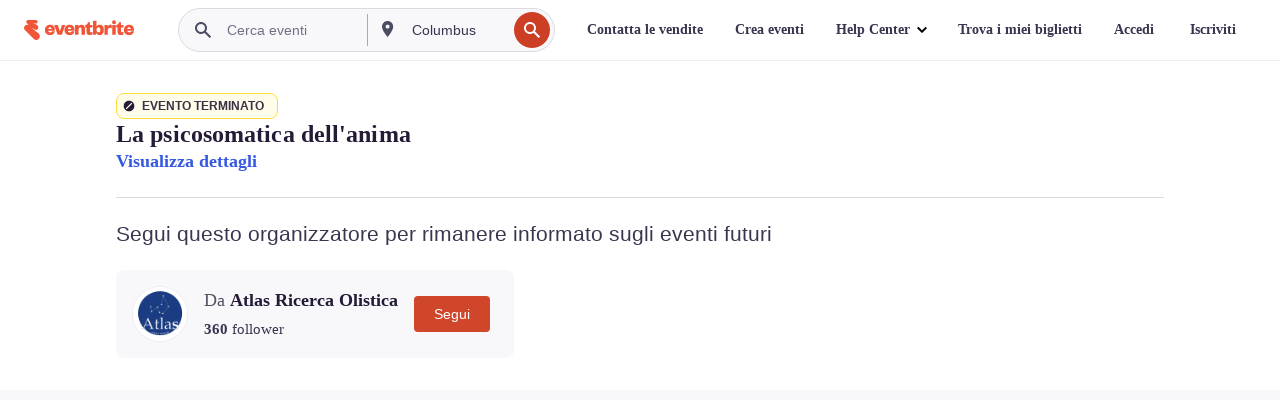

--- FILE ---
content_type: text/html; charset=utf-8
request_url: https://www.eventbrite.it/e/registrazione-la-psicosomatica-dellanima-517594046727
body_size: 54348
content:

<!DOCTYPE html>
	<html xmlns="http://www.w3.org/1999/xhtml" xmlns:fb="http://ogp.me/ns/fb#" lang="it-it" class="css-transform-support">
	<head>
<meta charset="utf-8" />
<meta http-equiv="X-UA-Compatible" content="IE=edge,chrome=1">
<meta name="viewport" content="initial-scale=1, width=device-width">
<meta name="description" content="Eventbrite - Atlas Ricerca Olistica presenta La psicosomatica dell&#39;anima - Sabato 1 aprile 2023 | Domenica 23 luglio 2023 - Atlas Ricerca Olistica, Rome, Rome. Trova informazioni sull&#39;evento e sulla registrazione."/>
<meta name="keywords" content="Eventbrite, La psicosomatica dell&#39;anima, La psicosomatica dell&#39;anima tickets, La psicosomatica dell&#39;anima Rome, La psicosomatica dell&#39;anima Rome tickets"/>
<meta http-equiv="Content-Language" content="it" />
<link rel="canonical" href="https://www.eventbrite.it/e/registrazione-la-psicosomatica-dellanima-517594046727" />
<link rel="alternate" href="android-app://com.eventbrite.attendee/http/www.eventbrite.com/e/517594046727" />
<meta name="y_key" content="d92e23811007b438">
<meta name="msvalidate.01" content="A9AB07B7E430E4608E0BC57AFA5004AA" />
<!--
          ++++++++++++++++++++++++++++++++++
          ++++++++++++++++++++++++++++++++++
          +++++++++.              .+++++++++
          +++++++.                   :++++++
          +++++       ++++++++++      .+++++
          ++++      +++++++++++++      .++++
          ++++     +++++++++++++        ++++
          +++;     +++               +++++++
          +++:             +++++++++++++++++
          ++++.      ,++++++++++++++++++++++
          +++++      +++++++++++++ +++++++++
          +++++++      ++++++++      +++++++
          +++++++++                +++++++++
          +++++++++++.          ++++++++++++
          ++++++++++++++++++++++++++++++++++
          ++++++++++++++++++++++++++++++++++
          
Want to be part of the team behind the source code? We're hiring!
Check us out at https://www.eventbrite.com/careers
-->
<meta name="robots" content="noindex, follow, noimageindex" />
	<link rel="icon" type="image/png" href="https://cdn.evbstatic.com/s3-build/prod/21160837712-rc2026-01-20_20.04-py27-743db16/django/images/favicons/favicon-32x32.png" sizes="32x32">
	<link rel="icon" type="image/png" href="https://cdn.evbstatic.com/s3-build/prod/21160837712-rc2026-01-20_20.04-py27-743db16/django/images/favicons/favicon-194x194.png" sizes="194x194">
	<link rel="icon" type="image/png" href="https://cdn.evbstatic.com/s3-build/prod/21160837712-rc2026-01-20_20.04-py27-743db16/django/images/favicons/favicon-96x96.png" sizes="96x96">
	<link rel="icon" type="image/png" href="https://cdn.evbstatic.com/s3-build/prod/21160837712-rc2026-01-20_20.04-py27-743db16/django/images/favicons/android-chrome-192x192.png" sizes="192x192">
	<link rel="icon" type="image/png" href="https://cdn.evbstatic.com/s3-build/prod/21160837712-rc2026-01-20_20.04-py27-743db16/django/images/favicons/favicon-16x16.png" sizes="16x16">
	<link rel="shortcut icon" href="https://cdn.evbstatic.com/s3-build/prod/21160837712-rc2026-01-20_20.04-py27-743db16/django/images/favicons/favicon.ico">
<link rel="mask-icon" href="https://cdn.evbstatic.com/s3-build/prod/21160837712-rc2026-01-20_20.04-py27-743db16/django/images/favicons/safari-pinned-tab.svg" color="#f6682f">
<meta name="apple-mobile-web-app-title" content="Eventbrite">
<meta name="application-name" content="Eventbrite">
<meta name="msapplication-TileColor" content="#f6682f">
<meta name="msapplication-TileImage" content="https://cdn.evbstatic.com/s3-build/prod/21160837712-rc2026-01-20_20.04-py27-743db16/django/images/favicons/mstile-144x144.png">
<meta name="theme-color" content="#f6682f">
	<link rel="manifest" href="https://cdn.evbstatic.com/s3-build/prod/21160837712-rc2026-01-20_20.04-py27-743db16/django/images/favicons/manifest.webmanifest">
<link rel="apple-touch-icon" href="https://cdn.evbstatic.com/s3-build/prod/21160837712-rc2026-01-20_20.04-py27-743db16/django/images/touch_icons/apple-touch-icon-180x180.png">
	<!-- twitter -->
	<meta name="twitter:card" content="summary_large_image" />
	<meta name="twitter:site" content="@eventbrite" />
	<meta name="twitter:title" content="La psicosomatica dell&#39;anima" />
		<meta name="twitter:description" content="Perché ci ammaliamo?" />
		<meta name="twitter:image" content="https://img.evbuc.com/https%3A%2F%2Fcdn.evbuc.com%2Fimages%2F426978509%2F444826744214%2F1%2Foriginal.20230118-082609?w=1000&amp;auto=format%2Ccompress&amp;q=75&amp;sharp=10&amp;rect=0%2C0%2C1400%2C700&amp;s=40d0ebe3e895f476b1478790c4930688" />
		<meta name="twitter:app:name:iphone" content="Eventbrite" />
		<meta name="twitter:app:url:iphone" content="com-eventbrite-attendee://event/517594046727/?referrer=eiosurlxtcar&amp;" />
		<meta name="twitter:app:id:iphone" content="487922291" />
		<meta name="twitter:app:name:googleplay" content="Eventbrite" />
		<meta name="twitter:app:url:googleplay" content="com-eventbrite-attendee://event/517594046727/?referrer=eandurlxtcar&amp;" />
		<meta name="twitter:app:id:googleplay" content="com.eventbrite.attendee" />
	<!-- Shared Facebook Tags -->
		<meta property="fb:app_id" content="28218816837"/>
	<meta property="og:site_name" content="Eventbrite"/>
		<meta property="og:image" content="https://img.evbuc.com/https%3A%2F%2Fcdn.evbuc.com%2Fimages%2F426978509%2F444826744214%2F1%2Foriginal.20230118-082609?w=1000&amp;auto=format%2Ccompress&amp;q=75&amp;sharp=10&amp;rect=0%2C0%2C1400%2C700&amp;s=40d0ebe3e895f476b1478790c4930688"/>
	<meta property="og:title" content="La psicosomatica dell&#39;anima" />
		<meta property="og:description" content="Perché ci ammaliamo?" />
	<meta property="og:url" content="https://www.eventbrite.it/e/registrazione-la-psicosomatica-dellanima-517594046727"/>
		<meta property="og:type" content="events.event"/>
	<!--The default time to live is 7 days, we are bumping to 9 days to test if this reduces crawler traffic,
	documented in ticket EB-85484-->
	<meta property="og:ttl" content="777600">
	<!-- Unique Facebook Tags -->
	<meta property="og:determiner" content="an">
	<meta property="og:locale" content="it_IT">
		<meta property="event:location:latitude" content="41.86399300000001">
		<meta property="event:location:longitude" content="12.4825506">
		<meta property="event:start_time" content="2023-04-01T10:00:00+02:00">
		<meta property="event:end_time" content="2023-07-23T17:00:00+02:00">
	<!-- Applications -->
	<meta property="al:ios:app_name" content="Eventbrite" />
	<meta property="al:ios:url" content="com-eventbrite-attendee://event/517594046727/?referrer=eiosurlxfbk&amp;"/>
	<meta property="al:ios:app_store_id" content="487922291" />
	<meta property="al:android:app_name" content="Eventbrite" />
	<meta property="al:android:url" content="com-eventbrite-attendee://event/517594046727/?referrer=eandurlxfbk&amp;" />
	<meta property="al:android:package" content="com.eventbrite.attendee" />
	<!-- android banner -->
	<link rel="alternate" href="android-app://com.eventbrite.attendee/com-eventbrite-attendee/event/517594046727/?referrer=eandurlxgoog&amp;" />
		<!-- Note: Slack also uses this meta tags -->
		<meta name="twitter:label1" value="Where" />
		<meta name="twitter:data1" value="Via Alessandro Cialdi, 29, 00154 Rome, Italy" />
		<meta name="twitter:label2" value="When" />
		<meta name="twitter:data2" value="Date multiple" />
		<title>
				La psicosomatica dell&#39;anima Registrazione, Date multiple | Eventbrite
			 </title>
		<link rel="preconnect" href="https://cdn.evbstatic.com" />
		<link rel="dns-prefetch" href="https://cdn.evbstatic.com" />
		<link rel="preconnect" href="https://img.evbuc.com" />
		<link rel="dns-prefetch" href="https://img.evbuc.com" />
		<link rel="preconnect" href="https://cdn.branch.io" />
		<link rel="dns-prefetch" href="https://cdn.branch.io" />
		<link rel="preconnect" href="https://www.googletagmanager.com" />
		<link rel="dns-prefetch" href="https://www.googletagmanager.com" />
			<link rel="preload" href="https://img.evbuc.com/https%3A%2F%2Fcdn.evbuc.com%2Fimages%2F426978509%2F444826744214%2F1%2Foriginal.20230118-082609?w=940&amp;auto=format%2Ccompress&amp;q=75&amp;sharp=10&amp;rect=0%2C0%2C1400%2C700&amp;s=2f5303da09aebc04e3b669c72c658412" as="image" fetchpriority="high" />
			<link rel="preload" href="https://img.evbuc.com/https%3A%2F%2Fcdn.evbuc.com%2Fimages%2F426978509%2F444826744214%2F1%2Foriginal.20230118-082609?w=50&amp;auto=format%2Ccompress&amp;q=75&amp;sharp=10&amp;rect=0%2C0%2C1400%2C700&amp;s=1947976f8278719a1acc90e4fd2295bb" as="image" fetchpriority="high"/>
<script type="text/javascript">
	window.EBFONTCOND_PROPERTIES = {
		family: "Neue Plak Condensed",
		src: "https://cdn.evbstatic.com/s3-build/perm_001/dfcae5/django/js/src/eb/fonts/neueplak-condensed.js",
		oldVersions: [
			"EB.fonts.neueplak-condensed.12-01-2018",
			"EB.fonts.neueplak-condensed.12-03-2018",
		],
		version: "EB.fonts.neueplak-condensed.08-22-2023",
	};
	window.EBFONT_PROPERTIES = {
		family: "Neue Plak",
		src: "https://cdn.evbstatic.com/s3-build/perm_001/01489c/django/js/src/eb/fonts/neueplak.js",
		oldVersions: [
			"EB.fonts.neueplak.03-19-2019",
			"EB.fonts.neueplak.10-24-2018",
			"EB.fonts.neueplak.09-20-2018",
			"EB.fonts.neueplak.09-04-2018",
			"EB.fonts.neueplak.08-30-2018",
			"EB.fonts.neueplak.08-24-2018",
			"EB.fonts.benton.10-26-2016",
			"EB.fonts.benton.11-29-2016",
		],
		version: "EB.fonts.neueplak.08-22-2023",
	};
</script>
<script type="text/javascript" charset="utf-8" crossorigin="anonymous">/* eslint-disable */
!function(a,b){a.EB=a.EB||{},EB.renderFonts=function(c,d){d||(d=a.EBFONT_PROPERTIES.family);for(var e="",f=b.createElement("style"),g=0,h;h=c[g];g++)e+="@font-face{font-family:'"+d+"';font-weight:"+h.weight+";font-style:"+h.style+";src:url(data:application/font-woff;base64,"+h.base64+") format('woff');}";f.styleSheet&&!f.sheet?f.styleSheet.cssText=e:f.appendChild(b.createTextNode(e)),b.getElementsByTagName("head")[0].appendChild(f),b.documentElement.className+=" font-has-loaded"},EB.readWriteFontFromLocalStorage=function(a){for(var c=0;c<a.oldVersions.length;c++)localStorage.removeItem(a.oldVersions[c]);var d=JSON.parse(localStorage.getItem(a.version));if(d)EB.renderFonts(d,a.family);else{var e=b.createElement("script");e.src=a.src,EB.shouldRenderFonts=!0,EB.shouldRenderSecondaryFonts=!0,b.getElementsByTagName("head")[0].appendChild(e),setTimeout(function(){EB.shouldRenderFonts=!1,EB.shouldRenderSecondaryFonts=!1},3e3)}};try{if(a.localStorage)try{localStorage.setItem("localStorage",1),localStorage.removeItem("localStorage"),EB.readWriteFontFromLocalStorage(a.EBFONT_PROPERTIES),EB.readWriteFontFromLocalStorage(a.EBFONTCOND_PROPERTIES)}catch(c){Storage.prototype._setItem=Storage.prototype.setItem,Storage.prototype.setItem=function(){}}}catch(d){}}(window,document);
</script>
<script>
	/*global document, window */
var checkoutExternalUrls = [
	'/checkout-external',
	'/tickets-external',
	'/signin/checkout',
];
window.EB = window.EB || {};
window.EB.TranscendConsent = (function () {
	return {
		shouldDisableTranscend: function () {
			if(this.isEmbeddableContent()){
				return true;
			}
			try {
				return this.isCheckoutOrIframe();
			} catch (e) {
				return true;
			}
		},
		isEmbeddableContent: function () {
			return this.isEmbeddableStructuredContent();
		},
		isEmbeddableStructuredContent: function () {
			var structuredContenEmbeddableUrls = [
				'/structured_content/widgets',
			];
			if(structuredContenEmbeddableUrls.find(function(url){
				return window.location.pathname.indexOf(url) !== -1;
			})){
				return true;
			}
			return false;
		},
		isCheckoutOrIframe: function () {
			return (
				checkoutExternalUrls.indexOf(window.location.pathname) >= 0 ||
				this.isInsideIframe()
			);
		},
		isInsideIframe: function () {
			try {
				return window.self !== window.top;
			} catch (e) {
				return true;
			}
		},
		isNonTld: function () {
			try {
				return !['evbdev', 'evbqa', 'eventbrite'].find(
					(env) => window.parent.location.hostname.indexOf(env) >= 0,
				);
			} catch (e) {
				return true;
			}
		},
		isInsideNonTldIframe: function () {
			return this.isInsideIframe() && this.isNonTld();
		},
	};
})();
</script>
<script type="text/javascript">
	// Define dataLayer and the gtag function.
	window.dataLayer = window.dataLayer || [];
	if (typeof gtag !== 'function') function gtag(){ dataLayer.push(arguments); }
	gtag('set', 'developer_id.dOGRkZj', true);
	// Passing ad click, client ID, and session ID information in URLs
	gtag('set', 'url_passthrough', true);
</script>
<!-- Transcend Consent Airgap Code-->
	<script
		data-cfasync="false"
		src="https://cdntranscend.eventbrite.com/cm/f2747157-cf59-4ef1-8703-018defe51764/airgap.js"
		data-sync-endpoint="https://synctranscend.eventbrite.com/consent-manager/f2747157-cf59-4ef1-8703-018defe51764"
		data-ui-z-index="550"
		data-tracker-overrides="[...] GoogleConsentMode:security_storage=Essential"
		data-protect-realms="self"
		data-ui-shadow-root="open"
		data-locale="it-IT"
		data-local-sync="allow-network-observable"
></script>
<!-- END Transcend Consent Airgap Code -->
<script>
	const regimes = window.airgap && window.airgap.getRegimes ? window.airgap.getRegimes() : null;
	const defaultRegime = regimes ? regimes.values().next().value : "CPRA";
	console.log("Regime detected is "+ defaultRegime + ", loading transcend via core")
	if (!EB.TranscendConsent.shouldDisableTranscend()) {
	  try{
		// Add the event listener
		window.airgap.addEventListener(
		  'sync',
		  () => {
			console.log("Sync done: Show banner")
			window.transcend.ready((transcend) => {
			  transcend.autoShowConsentManager();
			})
		  },
		  { once: true } // we only want this to run on initial sync
		);
	  }catch(error) {
		console.error("Failed to sync and load the banner")
	  }  
	} else {
			console.log("Do not show banner")
	}
	dataLayer.push({ event: "transcendLoaded" });
</script>
		<script type="text/javascript">
		//<![CDATA[
		(function() {
			var ga = document.createElement('script'); ga.type = 'text/javascript'; ga.defer = true;
			ga.src = ('https:' == document.location.protocol ? 'https://ssl' : 'http://www') + '.google-analytics.com/ga.js';
			var s = document.getElementsByTagName('script')[0]; s.parentNode.insertBefore(ga, s);
		})();
		var _gaq = _gaq || [];
		//]]>
		</script>
		<script>
			(function(i,s,o,g,r,a,m){i['GoogleAnalyticsObject']=r;i[r]=i[r]||function(){
				(i[r].q=i[r].q||[]).push(arguments)},i[r].l=1*new Date();a=s.createElement(o),
				m=s.getElementsByTagName(o)[0];a.async=1;a.src=g;m.parentNode.insertBefore(a,m)
			})(window,document,'script','//www.google-analytics.com/analytics.js','ga');
			ga('create', 'UA-141520-1', {'allowLinker': true, 'cookieFlags': 'SameSite=None; Secure' }, 'auto');
			ga('set', 'forceSSL', true);
		</script>
		<!-- Google Tag Manager - Eventbrite - Main container-->
			<script type="text/javascript">
				window.dataLayer = window.dataLayer || [];
				dataLayer.push({
					'dfaPartnerID': 'dfa_partner_id_not_set',
					'publicUserID': ''
				});
		(function(w,d,s,l,i){w[l]=w[l]||[];w[l].push({'gtm.start':
		new Date().getTime(),event:'gtm.js'});var f=d.getElementsByTagName(s)[0],
		j=d.createElement(s),dl=l!='dataLayer'?'&l='+l:'';j.async=true;j.src=
		'https://www.googletagmanager.com/gtm.js?id='+i+dl;f.parentNode.insertBefore(j,f);
		})(window,document,'script','dataLayer','GTM-5P8FXJ');
			</script>
		<!-- End Google Tag Manager -->
			<script type="text/javascript">
				var isSafari = /^((?!chrome|android).)*safari/i.test(navigator.userAgent);
				var assetsToFetch = [{"url":"https://cdn.evbstatic.com/s3-build/fe/build/vendor.a782a66694588ef3d180.dll.js","kind":"script","target":"web"}];
				for(var i = 0; i < assetsToFetch.length; i++) {
					var link = document.createElement("link");
					link.as = "script";
					link.href = assetsToFetch[i].url;
					link.setAttribute("defer", "");
					document.head.appendChild(link);
				}
			</script>
		<script type="application/ld+json">
			{
			  "@context": "https://schema.org",
			  "@type": "WebPage",
			  "name": "La psicosomatica dell&#39;anima",
			  "speakable": {
				"@type": "SpeakableSpecification",
				"xPath": [
				  "/html/head/meta[@property='og:title']/@content",
				  "/html/head/meta[@name='description']/@content"
				  ]
			  },
			  "url": "https://www.eventbrite.it/e/registrazione-la-psicosomatica-dellanima-517594046727"
			}
		</script>
		<link rel="preconnect" href="https://cdn.evbstatic.com/s3-build/fe/build/listings--10.11.3--eds-4.3.143.css" /><link  rel="stylesheet" type="text/css" href="https://cdn.evbstatic.com/s3-build/fe/build/listings--10.11.3--eds-4.3.143.css" />
<link rel="preconnect" href="https://cdn.evbstatic.com/s3-build/fe/build/listings.7aef66b52929991a4f5e.css" /><link  rel="stylesheet" type="text/css" href="https://cdn.evbstatic.com/s3-build/fe/build/listings.7aef66b52929991a4f5e.css" />
<link rel="preconnect" href="https://cdn.evbstatic.com/s3-build/fe/build/vendor.814f71cb41755a7f68e5.css" /><link  rel="stylesheet" type="text/css" href="https://cdn.evbstatic.com/s3-build/fe/build/vendor.814f71cb41755a7f68e5.css" />
	</head>
	<body id="event-page" class="js-listing-page"
		data-automation="listing2014"
			data-event-id="517594046727"
		data-backend-type="SOA"
		data-should-track-event-view="false"
		data-should-fire-tracking-beacon="false"
		data-static-event-cache="false"
	>
		<noscript>
			<iframe src="https://www.googletagmanager.com/ns.html?id=GTM-5P8FXJ"
			height="0" width="0" style="display:none;visibility:hidden"></iframe>
		</noscript>
			<script defer src="https://www.eventbrite.it/static/widgets/eb_widgets.js"></script>
		<div class="">
	<div id="root"><div class="" data-reactroot=""><div class="eds-structure eds-structure--min-height" data-spec="eds-structure"><div class="eds-structure__header"><header class="GlobalNav-module__main___jfEt2 GlobalNav-module__withSearchDropdown___GARO5"><nav aria-label="Navigazione principale" data-testid="global-nav" class="GlobalNav-module__navContainer___3so1o"><div class="GlobalNav-module__navWrapper___1bK0r"><div class="GlobalNav-module__mobileNavTopSection___3piCz"><div class="GlobalNav-module__logo___1m77E" tabindex="-1"><a href="https://www.eventbrite.it/" aria-label="Home" style="background-color:transparent" class="Logo-module__desktop___34U8a" tabindex="0" data-heap-id="seo-global-nav-logo-desktop-click"><i class="eds-vector-image eds-brand--small eds-vector-image--ui-orange eds-vector-image--block eds-vector-image-size--reset" title="Eventbrite" data-spec="icon" data-testid="icon" style="height:auto;width:110px"><svg id="logo-wordmark-brand_svg__Layer_1" x="0" y="0" viewBox="0 0 2300 400.8" xml:space="preserve"><style>
		.logo-wordmark-brand_svg__st3{fill:#221d19}
	</style><g><g><path class="logo-wordmark-brand_svg__st3" d="M794 99.5l-43.2 123H749l-43.1-123h-75.6l73.8 198h85.8l73.8-198zM1204.1 94.1c-29.8 0-53.4 13.3-64 35.1V99.5h-72v198.1h72v-97.3c0-29.8 9.8-49.3 34.2-49.3 21.8 0 29.4 14.2 29.4 41.3v105.2h72V173.2c0-41.3-17.4-79.1-71.6-79.1zM1753.1 134.6V99.5h-72v198.1h72V207c0-33.3 16.5-47.7 43.1-47.7 13.8 0 28.9 2.7 38.7 8.5v-68c-4.9-4-15.6-7.6-27.6-7.6-26.2 0-47.1 20.2-54.2 42.4zM1846.9 99.5h72v198.1h-72z"></path><circle class="logo-wordmark-brand_svg__st3" cx="1882.9" cy="44.9" r="40.7"></circle><path class="logo-wordmark-brand_svg__st3" d="M2028.9 221.5v-72.4h51.6V99.4h-51.6V44.8h-43.2c0 30.2-24.5 54.6-54.7 54.6v49.7h26.7v93.2c0 46.7 31.5 60.4 64.9 60.4 27.1 0 44.4-6.7 59.6-17.8v-46.6c-12 4.9-21.8 6.7-30.6 6.7-14.7.1-22.7-6.6-22.7-23.5zM1402 245.1s-.1 0 0 0h-.2c-14.6 0-22.5-6.7-22.5-23.5v-72.4h51.6V99.4h-51.6V44.8h-43.2c0 30.2-24.5 54.6-54.7 54.6h-.1v49.7h26.7v93.2c0 46.7 31.5 60.4 64.9 60.4 27.1 0 44.4-6.7 59.6-17.8v-46.6c-11.9 4.9-21.7 6.8-30.5 6.8zM1402 245.1h-.1.1c-.1 0 0 0 0 0zM543.9 94.2c-61.7 0-107.9 44.9-107.9 107.5 0 63.1 45.3 101.3 108.8 101.3 57.7 0 92.2-30.1 100.4-76h-59.1c-6.7 15.5-19.1 22.2-38.6 22.2-21.8 0-39.5-11.5-41.3-36h139v-20c-.1-53.7-35.2-99-101.3-99zM507 178.6c2.7-18.7 12.9-32.9 36-32.9 21.3 0 32.9 15.1 33.8 32.9H507zM954.1 94.2c-61.7 0-107.9 44.9-107.9 107.5 0 63.1 45.3 101.3 108.8 101.3 57.7 0 92.2-30.1 100.4-76h-59.1c-6.7 15.5-19.1 22.2-38.6 22.2-21.8 0-39.5-11.5-41.3-36h139v-20c0-53.7-35.1-99-101.3-99zm-36.9 84.4c2.7-18.7 12.9-32.9 36-32.9 21.3 0 32.9 15.1 33.8 32.9h-69.8zM2300 193.2c0-53.7-35.1-99-101.3-99-61.7 0-107.9 44.9-107.9 107.5 0 63.1 45.3 101.3 108.8 101.3 57.7 0 92.2-30.1 100.4-76h-59.1c-6.7 15.5-19.1 22.2-38.6 22.2-21.8 0-39.5-11.5-41.3-36h139v-20zm-138.1-14.6c2.7-18.7 12.9-32.9 36-32.9 21.3 0 32.9 15.1 33.8 32.9h-69.8zM1582 93.8c-33.3 0-55.6 16-65.4 39.6v-116h-72v280.1h55.6l12.4-34.2c11.1 24 36 39.6 68 39.6 59.6 0 89.4-45.8 89.4-104.5 0-58.4-29.8-104.6-88-104.6zm-25.3 153.4c-24.5 0-40-18.7-40-47.6V197c0-28.5 15.6-47.1 40-47.1 28 0 40.9 20 40.9 48.5 0 28.8-12.9 48.8-40.9 48.8z"></path></g><path class="logo-wordmark-brand_svg__st3" d="M302.8 269L170.1 165.6c-2.2-1.7.1-5.1 2.5-3.7l51.8 29c23.5 13.2 53.2 5.5 67.4-17.3 15-24.1 7.1-55.8-17.5-70l-76-43.9c-2.4-1.4-.6-5.1 2-4l34.9 14c.1 0 .9.3 1.2.4 3.7 1.3 7.7 2 11.8 2 18.9 0 34.5-15 35.8-32.8C285.7 16.1 268.1 0 247 0H85.6C64.9 0 47.4 16.9 47.7 37.6c.1 11 5.1 20.8 12.8 27.5 5.8 5.1 25.4 20.7 34.7 28.2 1.7 1.3.7 4-1.4 4H61.5C27.5 97.5 0 125.1 0 159.1c0 17.2 7 32.7 18.4 44l187.1 177.8c13.2 12.3 31 19.9 50.5 19.9 41 0 74.2-33.2 74.2-74.2-.1-23.2-10.7-44-27.4-57.6z"></path></g></svg><span class="eds-is-hidden-accessible">Eventbrite</span></i></a><a href="https://www.eventbrite.it/" aria-label="Home" style="background-color:transparent" class="Logo-module__mobile___2HSZd" tabindex="0" data-heap-id="seo-global-nav-logo-mobile-click"><i class="eds-vector-image eds-brand--small eds-vector-image--ui-orange eds-vector-image--block eds-vector-image-size--reset" title="Eventbrite" data-spec="icon" data-testid="icon" style="height:24px;width:24px"><svg id="logo-e-brand_svg__Layer_1" x="0" y="0" viewBox="0 0 1000 1213.9" xml:space="preserve"><style></style><g><path d="M917 814.9L515.3 501.7c-6.7-5.1.2-15.4 7.5-11.3l156.9 87.9c71.1 39.9 161 16.8 204.1-52.4 45.4-73 21.4-169.1-53.2-212.2L600.4 180.6c-7.3-4.3-1.9-15.3 6-12.2l105.8 42.3c.2.1 2.7 1 3.7 1.3 11.2 3.9 23.3 6.1 35.9 6.1 57.4 0 104.5-45.4 108.6-99.4C865.5 48.9 812 0 748.2 0h-489c-62.8 0-115.5 51.3-114.7 113.9.4 33.3 15.3 63 38.7 83.4 17.6 15.3 76.9 62.8 105.1 85.3 5 4 2.2 12.1-4.3 12.1h-97.9C83.2 295.3 0 378.9 0 482c0 52.1 21.3 99.2 55.6 133.1l566.6 538.5c40.1 37.4 93.9 60.3 153.1 60.3 124.1 0 224.7-100.6 224.7-224.7 0-70.3-32.4-133.1-83-174.3z" fill="#221d19"></path></g></svg><span class="eds-is-hidden-accessible">Eventbrite</span></i></a></div><div class="GlobalNav-module__mobileNavLinks___3XK3A"><ul class="GlobalNav-module__mobileNavLinkContainer___2IozU"><li class="GlobalNav-module__mobileNavListLink___3VHlx"><a class="NavLink-module__main___3_J-1 GlobalNav-module__mobileLogin___3ohFw" href="https://www.eventbrite.it/signin/signup/?referrer=%2Fmytickets" data-testid="navLink" aria-label="Trova i miei biglietti" data-heap-id="seo-global-nav-link-find-my-tickets-click"><span aria-label="Trova i miei biglietti">Trova i miei biglietti</span></a></li><li class="GlobalNav-module__mobileNavListLink___3VHlx"><a class="NavLink-module__main___3_J-1 GlobalNav-module__mobileLogin___3ohFw" href="https://www.eventbrite.it/signin/?referrer=%2Fe%2F517594046727%2F%3Flang%3Dit-it%26locale%3Dit_IT%26status%3D70%26view%3Dlisting" data-testid="navLink" aria-label="Accedi" data-heap-id="seo-global-nav-link-login-click" rel="nofollow"><span aria-label="Accedi">Accedi</span></a></li><li class="GlobalNav-module__mobileNavListLink___3VHlx"><a class="NavLink-module__main___3_J-1 GlobalNav-module__mobileSignup___1625C" href="https://www.eventbrite.it/signin/signup/?referrer=%2Fe%2F517594046727%2F%3Flang%3Dit-it%26locale%3Dit_IT%26status%3D70%26view%3Dlisting" data-testid="navLink" aria-label="Iscriviti" data-heap-id="seo-global-nav-link-signup-click" rel="nofollow"><span aria-label="Iscriviti">Iscriviti</span></a></li><li data-heap-id="seo-global-nav-dropdown-mobile-click" class="MobileDropdown-module__mobileDropdown___1-DuJ" tabindex="0"><i class="Icon_root__1kdkz Icon_icon-small__1kdkz" aria-hidden="true"><svg xmlns="http://www.w3.org/2000/svg" width="24" height="24" fill="#3A3247" viewBox="0 0 24 24"><path d="M20 5H4v2h16zM4 11h16v2H4zm0 6h16v2H4z" clip-rule="evenodd"></path></svg></i><i class="Icon_root__1kdkz Icon_icon-small__1kdkz" aria-hidden="true"><svg xmlns="http://www.w3.org/2000/svg" width="24" height="24" fill="#3A3247" viewBox="0 0 24 24"><path d="m13.4 12 3.5-3.5-1.4-1.4-3.5 3.5-3.5-3.5-1.4 1.4 3.5 3.5-3.5 3.5 1.4 1.4 3.5-3.5 3.5 3.5 1.4-1.4z"></path></svg></i><ul class="Dropdown-module__dropdown___3wMWo" aria-label="sottomenu" data-testid="global-nav-dropdown"><li data-testid="link-container__level1" class="Dropdown-module__navLinkContainer___IFjfQ"><a class="NavLink-module__main___3_J-1 nav-link__dropdown nav-link__dropdpown__level1" href="https://www.eventbrite.it/d/local/events/" data-testid="navLink" aria-label="Trova eventi" data-heap-id="seo-global-nav-link-find-events-click"><span data-testid="navLink-icon" class=""><i class="Icon_root__1kdkz Icon_icon-small__1kdkz" aria-hidden="true"><i class="Icon_root__1kdkz Icon_icon-small__1kdkz" aria-hidden="true"><svg xmlns="http://www.w3.org/2000/svg" width="24" height="24" fill="#3A3247" viewBox="0 0 24 24"><path d="M10 13h4v-2h-4zm6 5h-.413c-.603-1.437-1.833-2.424-3.587-2.424S9.016 16.563 8.413 18H8V6h.413C9.016 7.437 10.246 8.424 12 8.424S14.984 7.437 15.587 6H16zM14 4s0 2.424-2 2.424S10 4 10 4H6v16h4s0-2.424 2-2.424S14 20 14 20h4V4z" clip-rule="evenodd"></path></svg></i></i></span><span aria-label="Trova eventi">Trova eventi</span></a></li><li class="NestedDropdownItem-module__nestedDropdownTrigger___3e99X" tabindex="-1"><span data-heap-id="seo-global-nav-dropdown-create-events-click" class="NestedDropdownItem-module__titleContainer___28qcS" tabindex="0"><span class="NestedDropdownItem-module__iconContainer___1eN6Z"><i class="eds-vector-image eds-icon--small" data-spec="icon" data-testid="icon" aria-hidden="true"><i class="Icon_root__1kdkz Icon_icon-small__1kdkz" aria-hidden="true"><svg xmlns="http://www.w3.org/2000/svg" width="24" height="24" fill="#3A3247" viewBox="0 0 24 24"><path d="M17 6.5v-2h-2v2H9v-2H7v2H5v13h14v-13zm0 11H7v-7h10v8z" clip-rule="evenodd"></path></svg></i></i></span><span>Crea eventi</span><span class="NestedDropdownItem-module__arrowIcons___2NwH6"><i class="eds-vector-image eds-icon--small" data-spec="icon" data-testid="icon" aria-hidden="true"><svg id="chevron-up-chunky_svg__eds-icon--chevron-up-chunky_svg" x="0" y="0" viewBox="0 0 24 24" xml:space="preserve"><path id="chevron-up-chunky_svg__eds-icon--chevron-up-chunky_base" fill-rule="evenodd" clip-rule="evenodd" d="M17 13.8l-5-5-5 5 1.4 1.4 3.6-3.6 3.6 3.6z"></path></svg></i><i class="eds-vector-image eds-icon--small" data-spec="icon" data-testid="icon" aria-hidden="true"><svg id="chevron-down-chunky_svg__eds-icon--chevron-down-chunky_svg" x="0" y="0" viewBox="0 0 24 24" xml:space="preserve"><path id="chevron-down-chunky_svg__eds-icon--chevron-down-chunky_base" fill-rule="evenodd" clip-rule="evenodd" d="M7 10.2l5 5 5-5-1.4-1.4-3.6 3.6-3.6-3.6z"></path></svg></i></span></span><ul class="NestedDropdownItem-module__submenu___3TV4u" aria-label="sottomenu"><li data-heap-id="seo-global-nav-dropdown-solutions-click" tabindex="0" class="SecondaryDropdown-module__secondaryDropdownTrigger___2tgnG" data-globalnav-text="Solutions"><span class="SecondaryDropdown-module__titleContainer___2j-cS"><span>Soluzioni</span><span class="SecondaryDropdown-module__iconContainer___14tna"><i class="eds-vector-image eds-icon--small" data-spec="icon" data-testid="icon" aria-hidden="true"><svg id="chevron-right-chunky_svg__eds-icon--chevron-right-chunky_svg" x="0" y="0" viewBox="0 0 24 24" xml:space="preserve"><path id="chevron-right-chunky_svg__eds-icon--chevron-right-chunky_base" fill-rule="evenodd" clip-rule="evenodd" d="M10.2 17l5-5-5-5-1.4 1.4 3.6 3.6-3.6 3.6z"></path></svg></i></span></span><ul class="SecondaryDropdown-module__secondaryDropdown___3kH0U"><button tabindex="0"><svg id="chevron-left-chunky_svg__eds-icon--chevron-left-chunky_svg" x="0" y="0" viewBox="0 0 24 24" xml:space="preserve"><path id="chevron-left-chunky_svg__eds-icon--chevron-left-chunky_base" fill-rule="evenodd" clip-rule="evenodd" d="M13.8 7l-5 5 5 5 1.4-1.4-3.6-3.6 3.6-3.6z"></path></svg>Soluzioni</button><li class="SecondaryDropdown-module__navLinkContainer___1UKfq"><a class="NavLink-module__main___3_J-1 nav-link__dropdown" href="https://www.eventbrite.it/organizer/features/sell-tickets/" data-testid="navLink" aria-label="Biglietteria per eventi" data-heap-id="seo-global-nav-link-event-ticketing-click"><span aria-label="Biglietteria per eventi">Biglietteria per eventi</span></a></li><li class="SecondaryDropdown-module__navLinkContainer___1UKfq"><a class="NavLink-module__main___3_J-1 nav-link__dropdown" href="https://www.eventbrite.it/organizer/features/event-marketing-platform/" data-testid="navLink" aria-label="Piattaforma di marketing per gli eventi" data-heap-id="seo-global-nav-link-marketing-suite-click"><span aria-label="Piattaforma di marketing per gli eventi">Piattaforma di marketing per gli eventi</span></a></li><li class="SecondaryDropdown-module__navLinkContainer___1UKfq"><a class="NavLink-module__main___3_J-1 nav-link__dropdown" href="https://www.eventbrite.it/l/eventbrite-ads/" data-testid="navLink" aria-label="Annunci sponsorizzati Eventbrite" data-heap-id="seo-global-nav-link-eventbrite-ads-click"><span aria-label="Annunci sponsorizzati Eventbrite">Annunci sponsorizzati Eventbrite</span></a></li><li class="SecondaryDropdown-module__navLinkContainer___1UKfq"><a class="NavLink-module__main___3_J-1 nav-link__dropdown" href="https://www.eventbrite.it/l/event-payment/" data-testid="navLink" aria-label="Pagamenti" data-heap-id="seo-global-nav-link-payments-click"><span aria-label="Pagamenti">Pagamenti</span></a></li></ul></li><li data-heap-id="seo-global-nav-dropdown-industry-click" tabindex="0" class="SecondaryDropdown-module__secondaryDropdownTrigger___2tgnG" data-globalnav-text="Industry"><span class="SecondaryDropdown-module__titleContainer___2j-cS"><span>Industria</span><span class="SecondaryDropdown-module__iconContainer___14tna"><i class="eds-vector-image eds-icon--small" data-spec="icon" data-testid="icon" aria-hidden="true"><svg id="chevron-right-chunky_svg__eds-icon--chevron-right-chunky_svg" x="0" y="0" viewBox="0 0 24 24" xml:space="preserve"><path id="chevron-right-chunky_svg__eds-icon--chevron-right-chunky_base" fill-rule="evenodd" clip-rule="evenodd" d="M10.2 17l5-5-5-5-1.4 1.4 3.6 3.6-3.6 3.6z"></path></svg></i></span></span><ul class="SecondaryDropdown-module__secondaryDropdown___3kH0U"><button tabindex="0"><svg id="chevron-left-chunky_svg__eds-icon--chevron-left-chunky_svg" x="0" y="0" viewBox="0 0 24 24" xml:space="preserve"><path id="chevron-left-chunky_svg__eds-icon--chevron-left-chunky_base" fill-rule="evenodd" clip-rule="evenodd" d="M13.8 7l-5 5 5 5 1.4-1.4-3.6-3.6 3.6-3.6z"></path></svg>Industria</button><li class="SecondaryDropdown-module__navLinkContainer___1UKfq"><a class="NavLink-module__main___3_J-1 nav-link__dropdown" href="https://www.eventbrite.it/l/music/" data-testid="navLink" aria-label="Music" data-heap-id="seo-global-nav-link-music-click"><span aria-label="Music">Music</span></a></li><li class="SecondaryDropdown-module__navLinkContainer___1UKfq"><a class="NavLink-module__main___3_J-1 nav-link__dropdown" href="https://www.eventbrite.it/organizer/event-industry/food-drink-event-ticketing/" data-testid="navLink" aria-label="Cibi e bevande" data-heap-id="seo-global-nav-link-food-&amp;-beverage-click"><span aria-label="Cibi e bevande">Cibi e bevande</span></a></li><li class="SecondaryDropdown-module__navLinkContainer___1UKfq"><a class="NavLink-module__main___3_J-1 nav-link__dropdown" href="https://www.eventbrite.it/organizer/event-industry/performing-arts/" data-testid="navLink" aria-label="Arti sceniche" data-heap-id="seo-global-nav-link-performing-arts-click"><span aria-label="Arti sceniche">Arti sceniche</span></a></li><li class="SecondaryDropdown-module__navLinkContainer___1UKfq"><a class="NavLink-module__main___3_J-1 nav-link__dropdown" href="https://www.eventbrite.it/l/npo/" data-testid="navLink" aria-label="Beneficenza e buone cause" data-heap-id="seo-global-nav-link-charity-&amp;-causes-click"><span aria-label="Beneficenza e buone cause">Beneficenza e buone cause</span></a></li><li class="SecondaryDropdown-module__navLinkContainer___1UKfq"><a class="NavLink-module__main___3_J-1 nav-link__dropdown" href="https://www.eventbrite.it/organizer/event-format/host-retail-events/" data-testid="navLink" aria-label="Retail" data-heap-id="seo-global-nav-link-retail-click"><span aria-label="Retail">Retail</span></a></li></ul></li><li data-heap-id="seo-global-nav-dropdown-event-types-click" tabindex="0" class="SecondaryDropdown-module__secondaryDropdownTrigger___2tgnG" data-globalnav-text="Event Types"><span class="SecondaryDropdown-module__titleContainer___2j-cS"><span>Tipi di eventi</span><span class="SecondaryDropdown-module__iconContainer___14tna"><i class="eds-vector-image eds-icon--small" data-spec="icon" data-testid="icon" aria-hidden="true"><svg id="chevron-right-chunky_svg__eds-icon--chevron-right-chunky_svg" x="0" y="0" viewBox="0 0 24 24" xml:space="preserve"><path id="chevron-right-chunky_svg__eds-icon--chevron-right-chunky_base" fill-rule="evenodd" clip-rule="evenodd" d="M10.2 17l5-5-5-5-1.4 1.4 3.6 3.6-3.6 3.6z"></path></svg></i></span></span><ul class="SecondaryDropdown-module__secondaryDropdown___3kH0U"><button tabindex="0"><svg id="chevron-left-chunky_svg__eds-icon--chevron-left-chunky_svg" x="0" y="0" viewBox="0 0 24 24" xml:space="preserve"><path id="chevron-left-chunky_svg__eds-icon--chevron-left-chunky_base" fill-rule="evenodd" clip-rule="evenodd" d="M13.8 7l-5 5 5 5 1.4-1.4-3.6-3.6 3.6-3.6z"></path></svg>Tipi di eventi</button><li class="SecondaryDropdown-module__navLinkContainer___1UKfq"><a class="NavLink-module__main___3_J-1 nav-link__dropdown" href="https://www.eventbrite.it/organizer/event-type/music-venues/" data-testid="navLink" aria-label="Concerti" data-heap-id="seo-global-nav-link-concerts-click"><span aria-label="Concerti">Concerti</span></a></li><li class="SecondaryDropdown-module__navLinkContainer___1UKfq"><a class="NavLink-module__main___3_J-1 nav-link__dropdown" href="https://www.eventbrite.it/organizer/event-type/create-a-workshop/" data-testid="navLink" aria-label="Corsi e laboratori" data-heap-id="seo-global-nav-link-classes-&amp;-workshops-click"><span aria-label="Corsi e laboratori">Corsi e laboratori</span></a></li><li class="SecondaryDropdown-module__navLinkContainer___1UKfq"><a class="NavLink-module__main___3_J-1 nav-link__dropdown" href="https://www.eventbrite.it/organizer/event-type/festival-solutions/" data-testid="navLink" aria-label="Festival e sagre" data-heap-id="seo-global-nav-link-festivals-&amp;-fairs-click"><span aria-label="Festival e sagre">Festival e sagre</span></a></li><li class="SecondaryDropdown-module__navLinkContainer___1UKfq"><a class="NavLink-module__main___3_J-1 nav-link__dropdown" href="https://www.eventbrite.it/l/conferences/" data-testid="navLink" aria-label="Convegni" data-heap-id="seo-global-nav-link-conferences-click"><span aria-label="Convegni">Convegni</span></a></li><li class="SecondaryDropdown-module__navLinkContainer___1UKfq"><a class="NavLink-module__main___3_J-1 nav-link__dropdown" href="https://www.eventbrite.it/organizer/event-type/eventbrite-for-business/" data-testid="navLink" aria-label="Eventi aziendali" data-heap-id="seo-global-nav-link-corporate-events-click"><span aria-label="Eventi aziendali">Eventi aziendali</span></a></li><li class="SecondaryDropdown-module__navLinkContainer___1UKfq"><a class="NavLink-module__main___3_J-1 nav-link__dropdown" href="https://www.eventbrite.it/organizer/event-type/virtual-events-platform/" data-testid="navLink" aria-label="Eventi online" data-heap-id="seo-global-nav-link-online-events-click"><span aria-label="Eventi online">Eventi online</span></a></li></ul></li><li data-heap-id="seo-global-nav-dropdown-blog-click" tabindex="0" class="SecondaryDropdown-module__secondaryDropdownTrigger___2tgnG" data-globalnav-text="Blog"><span class="SecondaryDropdown-module__titleContainer___2j-cS"><span>Blog</span><span class="SecondaryDropdown-module__iconContainer___14tna"><i class="eds-vector-image eds-icon--small" data-spec="icon" data-testid="icon" aria-hidden="true"><svg id="chevron-right-chunky_svg__eds-icon--chevron-right-chunky_svg" x="0" y="0" viewBox="0 0 24 24" xml:space="preserve"><path id="chevron-right-chunky_svg__eds-icon--chevron-right-chunky_base" fill-rule="evenodd" clip-rule="evenodd" d="M10.2 17l5-5-5-5-1.4 1.4 3.6 3.6-3.6 3.6z"></path></svg></i></span></span><ul class="SecondaryDropdown-module__secondaryDropdown___3kH0U"><button tabindex="0"><svg id="chevron-left-chunky_svg__eds-icon--chevron-left-chunky_svg" x="0" y="0" viewBox="0 0 24 24" xml:space="preserve"><path id="chevron-left-chunky_svg__eds-icon--chevron-left-chunky_base" fill-rule="evenodd" clip-rule="evenodd" d="M13.8 7l-5 5 5 5 1.4-1.4-3.6-3.6 3.6-3.6z"></path></svg>Blog</button><li class="SecondaryDropdown-module__navLinkContainer___1UKfq"><a class="NavLink-module__main___3_J-1 nav-link__dropdown" href="https://www.eventbrite.it/blog/category/tips-and-guides/" data-testid="navLink" aria-label="Suggerimenti e guide" data-heap-id="seo-global-nav-link-tips-&amp;-guides-click"><span aria-label="Suggerimenti e guide">Suggerimenti e guide</span></a></li><li class="SecondaryDropdown-module__navLinkContainer___1UKfq"><a class="NavLink-module__main___3_J-1 nav-link__dropdown" href="https://www.eventbrite.it/blog/category/news-and-trends/" data-testid="navLink" aria-label="Novità e tendenze" data-heap-id="seo-global-nav-link-news-&amp;-trends-click"><span aria-label="Novità e tendenze">Novità e tendenze</span></a></li><li class="SecondaryDropdown-module__navLinkContainer___1UKfq"><a class="NavLink-module__main___3_J-1 nav-link__dropdown" href="https://www.eventbrite.it/blog/category/community/" data-testid="navLink" aria-label="Comunità" data-heap-id="seo-global-nav-link-community-click"><span aria-label="Comunità">Comunità</span></a></li><li class="SecondaryDropdown-module__navLinkContainer___1UKfq"><a class="NavLink-module__main___3_J-1 nav-link__dropdown" href="https://www.eventbrite.it/blog/category/tools-and-features/" data-testid="navLink" aria-label="Strumenti e funzionalità" data-heap-id="seo-global-nav-link-tools-&amp;-features-click"><span aria-label="Strumenti e funzionalità">Strumenti e funzionalità</span></a></li></ul></li></ul></li><li data-testid="link-container__level1" class="Dropdown-module__navLinkContainer___IFjfQ"><a class="NavLink-module__main___3_J-1 nav-link__dropdown nav-link__dropdpown__level1" href="https://www.eventbrite.it/organizer/overview/" data-testid="navLink" aria-label="Crea eventi" data-heap-id="seo-global-nav-link-create-events-click"><span aria-label="Crea eventi">Crea eventi</span></a></li><li data-testid="link-container__level1" class="Dropdown-module__navLinkContainer___IFjfQ"><a class="NavLink-module__main___3_J-1 nav-link__dropdown nav-link__dropdpown__level1" href="https://www.eventbrite.it/organizer/contact-sales/" data-testid="navLink" aria-label="Contatta le vendite" data-heap-id="seo-global-nav-link-contact-sales-click"><span aria-label="Contatta le vendite">Contatta le vendite</span></a></li><li data-testid="link-container__level1" class="Dropdown-module__navLinkContainer___IFjfQ"><a class="NavLink-module__main___3_J-1 nav-link__dropdown nav-link__dropdpown__level1" href="https://www.eventbrite.it/signin/signup/?referrer=/manage/events/create/" data-testid="navLink" aria-label="Inizia" data-heap-id="seo-global-nav-link-get-started-click"><span style="color:#3659E3" aria-label="Inizia">Inizia</span></a></li><li class="NestedDropdownItem-module__nestedDropdownTrigger___3e99X" tabindex="-1"><span data-heap-id="seo-global-nav-dropdown-help-center-click" class="NestedDropdownItem-module__titleContainer___28qcS" tabindex="0"><span class="NestedDropdownItem-module__iconContainer___1eN6Z"><i class="eds-vector-image eds-icon--small" data-spec="icon" data-testid="icon" aria-hidden="true"><i class="Icon_root__1kdkz Icon_icon-small__1kdkz" aria-hidden="true"><svg xmlns="http://www.w3.org/2000/svg" width="24" height="24" fill="#3A3247" viewBox="0 0 24 24"><path d="M18 12c0-3.308-2.692-6-6-6s-6 2.692-6 6 2.692 6 6 6 6-2.692 6-6m2 0a8 8 0 1 1-16 0 8 8 0 0 1 16 0m-7.152 1.9a74 74 0 0 0 1.298-2.205q.408-.735.556-1.161.148-.428.148-.834 0-.68-.303-1.174-.302-.495-.902-.76-.6-.266-1.464-.266-1.446 0-2.088.661-.643.66-.643 1.91h1.384q0-.47.099-.78a.88.88 0 0 1 .383-.487q.285-.18.803-.18.667 0 .952.297t.284.828q0 .333-.148.735-.149.402-.575 1.156a95 95 0 0 1-1.34 2.26zm-.815 2.72a.92.92 0 0 0 .66-.254.86.86 0 0 0 .267-.648.9.9 0 0 0-.266-.668.9.9 0 0 0-.661-.259q-.42 0-.674.26a.92.92 0 0 0-.253.667q0 .395.253.648.255.255.674.254" clip-rule="evenodd"></path></svg></i></i></span><span>Help Center</span><span class="NestedDropdownItem-module__arrowIcons___2NwH6"><i class="eds-vector-image eds-icon--small" data-spec="icon" data-testid="icon" aria-hidden="true"><svg id="chevron-up-chunky_svg__eds-icon--chevron-up-chunky_svg" x="0" y="0" viewBox="0 0 24 24" xml:space="preserve"><path id="chevron-up-chunky_svg__eds-icon--chevron-up-chunky_base" fill-rule="evenodd" clip-rule="evenodd" d="M17 13.8l-5-5-5 5 1.4 1.4 3.6-3.6 3.6 3.6z"></path></svg></i><i class="eds-vector-image eds-icon--small" data-spec="icon" data-testid="icon" aria-hidden="true"><svg id="chevron-down-chunky_svg__eds-icon--chevron-down-chunky_svg" x="0" y="0" viewBox="0 0 24 24" xml:space="preserve"><path id="chevron-down-chunky_svg__eds-icon--chevron-down-chunky_base" fill-rule="evenodd" clip-rule="evenodd" d="M7 10.2l5 5 5-5-1.4-1.4-3.6 3.6-3.6-3.6z"></path></svg></i></span></span><ul class="NestedDropdownItem-module__submenu___3TV4u" aria-label="sottomenu"><li class="NestedDropdownItem-module__navLinkContainer___2xtE8"><a class="NavLink-module__main___3_J-1 nav-link__dropdown" href="https://www.eventbrite.it/help/it/" data-testid="navLink" aria-label="Help Center" data-heap-id="seo-global-nav-link-help-center-click"><span aria-label="Help Center">Help Center</span></a></li><li class="NestedDropdownItem-module__navLinkContainer___2xtE8"><a class="NavLink-module__main___3_J-1 nav-link__dropdown" href="https://www.eventbrite.it/help/it/articles/319355/where-are-my-tickets/" data-testid="navLink" aria-label="Trova i tuoi biglietti" data-heap-id="seo-global-nav-link-find-your-tickets-click"><span aria-label="Trova i tuoi biglietti">Trova i tuoi biglietti</span></a></li><li class="NestedDropdownItem-module__navLinkContainer___2xtE8"><a class="NavLink-module__main___3_J-1 nav-link__dropdown" href="https://www.eventbrite.it/help/it/articles/647151/how-to-contact-the-event-organizer/" data-testid="navLink" aria-label="Contatta l&#x27;organizzatore del tuo evento" data-heap-id="seo-global-nav-link-contact-your-event-organizer-click"><span aria-label="Contatta l&#x27;organizzatore del tuo evento">Contatta l&#x27;organizzatore del tuo evento</span></a></li></ul></li></ul></li></ul></div></div><div class="GlobalNav-module__searchBar___yz09s"><div class="SearchBar-module__searchBarWithLocation___2HQSB" data-testid="header-search"><span class="Typography_root__487rx #585163 Typography_body-md__487rx SearchBar-module__searchBarContent___ba6Se Typography_align-match-parent__487rx" style="--TypographyColor:#585163"><div class="SearchBar-module__searchLabelContainer___1wVSk" data-heap-id="seo-global-nav-search-bar-search-bar-click"><div class="SearchBar-module__searchLabel___2d_JF"><form class="search-input--header"><div class="eds-field-styled eds-field-styled--basic eds-field-styled--hidden-border" style="margin-bottom:8px" data-automation="input-field-wrapper" data-testid="input-field-wrapper" data-spec="input-field"><div class="eds-field-styled__border-simulation"><div class="eds-field-styled__internal"><span class="eds-field-styled__aside eds-field-styled__aside-prefix eds-field-styled__aside--icon"><i class="eds-vector-image eds-icon--small" data-spec="icon" data-testid="icon" aria-hidden="true"><svg id="magnifying-glass-chunky_svg__eds-icon--magnifying-glass-chunky_svg" x="0" y="0" viewBox="0 0 24 24" xml:space="preserve"><path id="magnifying-glass-chunky_svg__eds-icon--magnifying-glass-chunky_base" fill-rule="evenodd" clip-rule="evenodd" d="M10 14c2.2 0 4-1.8 4-4s-1.8-4-4-4-4 1.8-4 4 1.8 4 4 4zm3.5.9c-1 .7-2.2 1.1-3.5 1.1-3.3 0-6-2.7-6-6s2.7-6 6-6 6 2.7 6 6c0 1.3-.4 2.5-1.1 3.4l5.1 5.1-1.5 1.5-5-5.1z"></path></svg></i></span><div class="eds-field-styled__input-container"><div class="eds-field-styled__label-wrapper"><label class="eds-field-styled__label eds-is-hidden-accessible" id="search-autocomplete-input-label" for="search-autocomplete-input" data-spec="label-label"><span class="eds-label__content">Cerca eventi</span></label></div><input type="search" data-spec="input-field-input-element" class="eds-field-styled__input" id="search-autocomplete-input" name="search-autocomplete-input" placeholder="Cerca eventi" value="" role="" tabindex="0" autoComplete="off" enterkeyhint="search" aria-autocomplete="list" aria-describedby="search-autocomplete-input-annotation" aria-label="" aria-placeholder=""/></div></div></div></div></form></div><div class="SearchBar-module__mobileSearchBarRightSide___29UCg"><div class="searchButtonContainer"><button class="searchButton" type="button"><svg aria-label="pulsante di ricerca" xmlns="http://www.w3.org/2000/svg" width="36" height="36" fill="none"><circle cx="18" cy="18" r="18"></circle><path fill="#fff" fill-rule="evenodd" d="M20.926 19.426a6 6 0 1 0-1.454 1.468L24.5 26l1.5-1.5-5.074-5.074ZM16 20a4 4 0 1 0 0-8 4 4 0 0 0 0 8Z" clip-rule="evenodd"></path></svg></button></div></div></div><div class="SearchBar-module__dividerAndLocationContainer___3pDfD"><div class="SearchBar-module__dividerContainer___23hQo"><hr class="eds-divider__hr eds-bg-color--ui-500 eds-divider--vertical" data-spec="divider-hr" aria-hidden="true"/></div><div class="SearchBar-module__locationContainer___1-iBX"><div class="SearchBar-module__locationLabel___1AS-h"><div class="location-input--header"><div class="location-autocomplete" data-spec="location-autocomplete"><div tabindex="-1"><div class="eds-autocomplete-field" data-testid="autocomplete-field-wrapper"><div class="eds-autocomplete-field__dropdown-holder"><div class="eds-field-styled eds-field-styled--basic eds-field-styled--content-driven-border" style="margin-bottom:8px" data-automation="input-field-wrapper" data-testid="input-field-wrapper" data-spec="input-field"><div class="eds-field-styled__border-simulation eds-field-styled__border-simulation--empty"><div class="eds-field-styled__internal"><label class="eds-field-styled__aside eds-field-styled__aside-prefix eds-field-styled__aside--icon" for="location-autocomplete"><i class="eds-vector-image eds-icon--small" title="" data-spec="icon" data-testid="icon"><svg id="map-pin-chunky_svg__eds-icon--map-pin-chunky_svg" x="0" y="0" viewBox="0 0 24 24" xml:space="preserve"><path id="map-pin-chunky_svg__eds-icon--map-pin-chunky_base" fill-rule="evenodd" clip-rule="evenodd" d="M11.6 11.6c-1.1 0-2-.9-2-2s.9-2 2-2 2 .9 2 2-.9 2-2 2zm0-7.6C8.5 4 6 6.5 6 9.6 6 13.8 11.6 20 11.6 20s5.6-6.2 5.6-10.4c0-3.1-2.5-5.6-5.6-5.6z"></path></svg><span class="eds-is-hidden-accessible">Scegli una località</span></i></label><div class="eds-field-styled__input-container" data-val="xxxxxxxxxxxxxxxxxxx"><div class="eds-field-styled__label-wrapper"><label class="eds-field-styled__label eds-is-hidden-accessible" id="location-autocomplete-label" for="location-autocomplete" data-spec="label-label"><span class="eds-label__content">autocomplete</span></label></div><input type="text" data-spec="input-field-input-element" aria-disabled="false" class="eds-field-styled__input" id="location-autocomplete" placeholder="Scegli una località" value="" role="combobox" aria-expanded="false" aria-autocomplete="list" aria-owns="location-autocomplete-listbox" autoComplete="off" tabindex="0" aria-describedby="location-autocomplete-annotation"/></div></div></div></div></div></div></div></div></div></div></div></div><div class="SearchBar-module__desktopSearchBarRightSide___1t1Ts"><div class="searchButtonContainer"><button class="searchButton" type="button"><svg aria-label="pulsante di ricerca" xmlns="http://www.w3.org/2000/svg" width="36" height="36" fill="none"><circle cx="18" cy="18" r="18"></circle><path fill="#fff" fill-rule="evenodd" d="M20.926 19.426a6 6 0 1 0-1.454 1.468L24.5 26l1.5-1.5-5.074-5.074ZM16 20a4 4 0 1 0 0-8 4 4 0 0 0 0 8Z" clip-rule="evenodd"></path></svg></button></div></div></span></div></div><div class="GlobalNav-module__inlineLinks___2GuEF"><ul class="NavItemList-module__main___1I7_a NavItemList-module__withSearchDropdown___1eI_G"><li class="NavItemList-module__list___10ENl"><a class="NavLink-module__main___3_J-1" href="https://www.eventbrite.it/organizer/contact-sales/" data-testid="navLink" aria-label="Contatta le vendite" data-heap-id="seo-global-nav-link-contact-sales-click"><span aria-label="Contatta le vendite">Contatta le vendite</span></a></li><li class="NavItemList-module__list___10ENl"><a class="NavLink-module__main___3_J-1" href="https://www.eventbrite.it/organizer/overview/" data-testid="navLink" aria-label="Crea eventi" data-heap-id="seo-global-nav-link-create-events-click"><span aria-label="Crea eventi">Crea eventi</span></a></li><li class="NavItemList-module__list___10ENl"><div data-heap-id="seo-global-nav-dropdown-help-center-click" data-testid="global-nav-desktop-dropdown" class="DesktopDropdown-module__desktopDropdown___3gKQx"><div class="DesktopDropdown-module__dropdownTitle___2KDQX" tabindex="0" aria-expanded="false" role="button"><span>Help Center</span><span class="DesktopDropdown-module__arrowIcons___21W5p"><i class="eds-vector-image eds-icon--small" data-spec="icon" data-testid="icon" aria-hidden="true"><svg id="chevron-up-chunky_svg__eds-icon--chevron-up-chunky_svg" x="0" y="0" viewBox="0 0 24 24" xml:space="preserve"><path id="chevron-up-chunky_svg__eds-icon--chevron-up-chunky_base" fill-rule="evenodd" clip-rule="evenodd" d="M17 13.8l-5-5-5 5 1.4 1.4 3.6-3.6 3.6 3.6z"></path></svg></i><i class="eds-vector-image eds-icon--small" data-spec="icon" data-testid="icon" aria-hidden="true"><svg id="chevron-down-chunky_svg__eds-icon--chevron-down-chunky_svg" x="0" y="0" viewBox="0 0 24 24" xml:space="preserve"><path id="chevron-down-chunky_svg__eds-icon--chevron-down-chunky_base" fill-rule="evenodd" clip-rule="evenodd" d="M7 10.2l5 5 5-5-1.4-1.4-3.6 3.6-3.6-3.6z"></path></svg></i></span></div></div></li><li class="NavItemList-module__list___10ENl NavItemList-module__authLink___o4nby"><a class="NavLink-module__main___3_J-1 NavItemList-module__findMyTickets___3u0Us" href="https://www.eventbrite.it/signin/signup/?referrer=%2Fmytickets" data-testid="navLink" aria-label="Trova i miei biglietti" data-heap-id="seo-global-nav-link-find-my-tickets-click"><span aria-label="Trova i miei biglietti">Trova i miei biglietti</span></a></li><li class="NavItemList-module__list___10ENl NavItemList-module__authLink___o4nby"><a class="NavLink-module__main___3_J-1 NavItemList-module__login___33fYX" href="https://www.eventbrite.it/signin/?referrer=%2Fe%2F517594046727%2F%3Flang%3Dit-it%26locale%3Dit_IT%26status%3D70%26view%3Dlisting" data-testid="navLink" aria-label="Accedi" data-heap-id="seo-global-nav-link-login-click" rel="nofollow"><span aria-label="Accedi">Accedi</span></a></li><li class="NavItemList-module__list___10ENl NavItemList-module__authLink___o4nby"><a class="NavLink-module__main___3_J-1 NavItemList-module__signup___3xvAH" href="https://www.eventbrite.it/signin/signup/?referrer=%2Fe%2F517594046727%2F%3Flang%3Dit-it%26locale%3Dit_IT%26status%3D70%26view%3Dlisting" data-testid="navLink" aria-label="Iscriviti" data-heap-id="seo-global-nav-link-signup-click" rel="nofollow"><span aria-label="Iscriviti">Iscriviti</span></a></li></ul><ul class="GlobalNav-module__inlineDropdown___2VYVZ"><li data-heap-id="seo-global-nav-dropdown-mobile-click" class="MobileDropdown-module__mobileDropdown___1-DuJ" tabindex="0"><i class="Icon_root__1kdkz Icon_icon-small__1kdkz" aria-hidden="true"><svg xmlns="http://www.w3.org/2000/svg" width="24" height="24" fill="#3A3247" viewBox="0 0 24 24"><path d="M20 5H4v2h16zM4 11h16v2H4zm0 6h16v2H4z" clip-rule="evenodd"></path></svg></i><i class="Icon_root__1kdkz Icon_icon-small__1kdkz" aria-hidden="true"><svg xmlns="http://www.w3.org/2000/svg" width="24" height="24" fill="#3A3247" viewBox="0 0 24 24"><path d="m13.4 12 3.5-3.5-1.4-1.4-3.5 3.5-3.5-3.5-1.4 1.4 3.5 3.5-3.5 3.5 1.4 1.4 3.5-3.5 3.5 3.5 1.4-1.4z"></path></svg></i><ul class="Dropdown-module__dropdown___3wMWo" aria-label="sottomenu" data-testid="global-nav-dropdown"><li data-testid="link-container__level1" class="Dropdown-module__navLinkContainer___IFjfQ"><a class="NavLink-module__main___3_J-1 nav-link__dropdown nav-link__dropdpown__level1" href="https://www.eventbrite.it/d/local/events/" data-testid="navLink" aria-label="Trova eventi" data-heap-id="seo-global-nav-link-find-events-click"><span data-testid="navLink-icon" class=""><i class="Icon_root__1kdkz Icon_icon-small__1kdkz" aria-hidden="true"><i class="Icon_root__1kdkz Icon_icon-small__1kdkz" aria-hidden="true"><svg xmlns="http://www.w3.org/2000/svg" width="24" height="24" fill="#3A3247" viewBox="0 0 24 24"><path d="M10 13h4v-2h-4zm6 5h-.413c-.603-1.437-1.833-2.424-3.587-2.424S9.016 16.563 8.413 18H8V6h.413C9.016 7.437 10.246 8.424 12 8.424S14.984 7.437 15.587 6H16zM14 4s0 2.424-2 2.424S10 4 10 4H6v16h4s0-2.424 2-2.424S14 20 14 20h4V4z" clip-rule="evenodd"></path></svg></i></i></span><span aria-label="Trova eventi">Trova eventi</span></a></li><li class="NestedDropdownItem-module__nestedDropdownTrigger___3e99X" tabindex="-1"><span data-heap-id="seo-global-nav-dropdown-create-events-click" class="NestedDropdownItem-module__titleContainer___28qcS" tabindex="0"><span class="NestedDropdownItem-module__iconContainer___1eN6Z"><i class="eds-vector-image eds-icon--small" data-spec="icon" data-testid="icon" aria-hidden="true"><i class="Icon_root__1kdkz Icon_icon-small__1kdkz" aria-hidden="true"><svg xmlns="http://www.w3.org/2000/svg" width="24" height="24" fill="#3A3247" viewBox="0 0 24 24"><path d="M17 6.5v-2h-2v2H9v-2H7v2H5v13h14v-13zm0 11H7v-7h10v8z" clip-rule="evenodd"></path></svg></i></i></span><span>Crea eventi</span><span class="NestedDropdownItem-module__arrowIcons___2NwH6"><i class="eds-vector-image eds-icon--small" data-spec="icon" data-testid="icon" aria-hidden="true"><svg id="chevron-up-chunky_svg__eds-icon--chevron-up-chunky_svg" x="0" y="0" viewBox="0 0 24 24" xml:space="preserve"><path id="chevron-up-chunky_svg__eds-icon--chevron-up-chunky_base" fill-rule="evenodd" clip-rule="evenodd" d="M17 13.8l-5-5-5 5 1.4 1.4 3.6-3.6 3.6 3.6z"></path></svg></i><i class="eds-vector-image eds-icon--small" data-spec="icon" data-testid="icon" aria-hidden="true"><svg id="chevron-down-chunky_svg__eds-icon--chevron-down-chunky_svg" x="0" y="0" viewBox="0 0 24 24" xml:space="preserve"><path id="chevron-down-chunky_svg__eds-icon--chevron-down-chunky_base" fill-rule="evenodd" clip-rule="evenodd" d="M7 10.2l5 5 5-5-1.4-1.4-3.6 3.6-3.6-3.6z"></path></svg></i></span></span><ul class="NestedDropdownItem-module__submenu___3TV4u" aria-label="sottomenu"><li data-heap-id="seo-global-nav-dropdown-solutions-click" tabindex="0" class="SecondaryDropdown-module__secondaryDropdownTrigger___2tgnG" data-globalnav-text="Solutions"><span class="SecondaryDropdown-module__titleContainer___2j-cS"><span>Soluzioni</span><span class="SecondaryDropdown-module__iconContainer___14tna"><i class="eds-vector-image eds-icon--small" data-spec="icon" data-testid="icon" aria-hidden="true"><svg id="chevron-right-chunky_svg__eds-icon--chevron-right-chunky_svg" x="0" y="0" viewBox="0 0 24 24" xml:space="preserve"><path id="chevron-right-chunky_svg__eds-icon--chevron-right-chunky_base" fill-rule="evenodd" clip-rule="evenodd" d="M10.2 17l5-5-5-5-1.4 1.4 3.6 3.6-3.6 3.6z"></path></svg></i></span></span><ul class="SecondaryDropdown-module__secondaryDropdown___3kH0U"><button tabindex="0"><svg id="chevron-left-chunky_svg__eds-icon--chevron-left-chunky_svg" x="0" y="0" viewBox="0 0 24 24" xml:space="preserve"><path id="chevron-left-chunky_svg__eds-icon--chevron-left-chunky_base" fill-rule="evenodd" clip-rule="evenodd" d="M13.8 7l-5 5 5 5 1.4-1.4-3.6-3.6 3.6-3.6z"></path></svg>Soluzioni</button><li class="SecondaryDropdown-module__navLinkContainer___1UKfq"><a class="NavLink-module__main___3_J-1 nav-link__dropdown" href="https://www.eventbrite.it/organizer/features/sell-tickets/" data-testid="navLink" aria-label="Biglietteria per eventi" data-heap-id="seo-global-nav-link-event-ticketing-click"><span aria-label="Biglietteria per eventi">Biglietteria per eventi</span></a></li><li class="SecondaryDropdown-module__navLinkContainer___1UKfq"><a class="NavLink-module__main___3_J-1 nav-link__dropdown" href="https://www.eventbrite.it/organizer/features/event-marketing-platform/" data-testid="navLink" aria-label="Piattaforma di marketing per gli eventi" data-heap-id="seo-global-nav-link-marketing-suite-click"><span aria-label="Piattaforma di marketing per gli eventi">Piattaforma di marketing per gli eventi</span></a></li><li class="SecondaryDropdown-module__navLinkContainer___1UKfq"><a class="NavLink-module__main___3_J-1 nav-link__dropdown" href="https://www.eventbrite.it/l/eventbrite-ads/" data-testid="navLink" aria-label="Annunci sponsorizzati Eventbrite" data-heap-id="seo-global-nav-link-eventbrite-ads-click"><span aria-label="Annunci sponsorizzati Eventbrite">Annunci sponsorizzati Eventbrite</span></a></li><li class="SecondaryDropdown-module__navLinkContainer___1UKfq"><a class="NavLink-module__main___3_J-1 nav-link__dropdown" href="https://www.eventbrite.it/l/event-payment/" data-testid="navLink" aria-label="Pagamenti" data-heap-id="seo-global-nav-link-payments-click"><span aria-label="Pagamenti">Pagamenti</span></a></li></ul></li><li data-heap-id="seo-global-nav-dropdown-industry-click" tabindex="0" class="SecondaryDropdown-module__secondaryDropdownTrigger___2tgnG" data-globalnav-text="Industry"><span class="SecondaryDropdown-module__titleContainer___2j-cS"><span>Industria</span><span class="SecondaryDropdown-module__iconContainer___14tna"><i class="eds-vector-image eds-icon--small" data-spec="icon" data-testid="icon" aria-hidden="true"><svg id="chevron-right-chunky_svg__eds-icon--chevron-right-chunky_svg" x="0" y="0" viewBox="0 0 24 24" xml:space="preserve"><path id="chevron-right-chunky_svg__eds-icon--chevron-right-chunky_base" fill-rule="evenodd" clip-rule="evenodd" d="M10.2 17l5-5-5-5-1.4 1.4 3.6 3.6-3.6 3.6z"></path></svg></i></span></span><ul class="SecondaryDropdown-module__secondaryDropdown___3kH0U"><button tabindex="0"><svg id="chevron-left-chunky_svg__eds-icon--chevron-left-chunky_svg" x="0" y="0" viewBox="0 0 24 24" xml:space="preserve"><path id="chevron-left-chunky_svg__eds-icon--chevron-left-chunky_base" fill-rule="evenodd" clip-rule="evenodd" d="M13.8 7l-5 5 5 5 1.4-1.4-3.6-3.6 3.6-3.6z"></path></svg>Industria</button><li class="SecondaryDropdown-module__navLinkContainer___1UKfq"><a class="NavLink-module__main___3_J-1 nav-link__dropdown" href="https://www.eventbrite.it/l/music/" data-testid="navLink" aria-label="Music" data-heap-id="seo-global-nav-link-music-click"><span aria-label="Music">Music</span></a></li><li class="SecondaryDropdown-module__navLinkContainer___1UKfq"><a class="NavLink-module__main___3_J-1 nav-link__dropdown" href="https://www.eventbrite.it/organizer/event-industry/food-drink-event-ticketing/" data-testid="navLink" aria-label="Cibi e bevande" data-heap-id="seo-global-nav-link-food-&amp;-beverage-click"><span aria-label="Cibi e bevande">Cibi e bevande</span></a></li><li class="SecondaryDropdown-module__navLinkContainer___1UKfq"><a class="NavLink-module__main___3_J-1 nav-link__dropdown" href="https://www.eventbrite.it/organizer/event-industry/performing-arts/" data-testid="navLink" aria-label="Arti sceniche" data-heap-id="seo-global-nav-link-performing-arts-click"><span aria-label="Arti sceniche">Arti sceniche</span></a></li><li class="SecondaryDropdown-module__navLinkContainer___1UKfq"><a class="NavLink-module__main___3_J-1 nav-link__dropdown" href="https://www.eventbrite.it/l/npo/" data-testid="navLink" aria-label="Beneficenza e buone cause" data-heap-id="seo-global-nav-link-charity-&amp;-causes-click"><span aria-label="Beneficenza e buone cause">Beneficenza e buone cause</span></a></li><li class="SecondaryDropdown-module__navLinkContainer___1UKfq"><a class="NavLink-module__main___3_J-1 nav-link__dropdown" href="https://www.eventbrite.it/organizer/event-format/host-retail-events/" data-testid="navLink" aria-label="Retail" data-heap-id="seo-global-nav-link-retail-click"><span aria-label="Retail">Retail</span></a></li></ul></li><li data-heap-id="seo-global-nav-dropdown-event-types-click" tabindex="0" class="SecondaryDropdown-module__secondaryDropdownTrigger___2tgnG" data-globalnav-text="Event Types"><span class="SecondaryDropdown-module__titleContainer___2j-cS"><span>Tipi di eventi</span><span class="SecondaryDropdown-module__iconContainer___14tna"><i class="eds-vector-image eds-icon--small" data-spec="icon" data-testid="icon" aria-hidden="true"><svg id="chevron-right-chunky_svg__eds-icon--chevron-right-chunky_svg" x="0" y="0" viewBox="0 0 24 24" xml:space="preserve"><path id="chevron-right-chunky_svg__eds-icon--chevron-right-chunky_base" fill-rule="evenodd" clip-rule="evenodd" d="M10.2 17l5-5-5-5-1.4 1.4 3.6 3.6-3.6 3.6z"></path></svg></i></span></span><ul class="SecondaryDropdown-module__secondaryDropdown___3kH0U"><button tabindex="0"><svg id="chevron-left-chunky_svg__eds-icon--chevron-left-chunky_svg" x="0" y="0" viewBox="0 0 24 24" xml:space="preserve"><path id="chevron-left-chunky_svg__eds-icon--chevron-left-chunky_base" fill-rule="evenodd" clip-rule="evenodd" d="M13.8 7l-5 5 5 5 1.4-1.4-3.6-3.6 3.6-3.6z"></path></svg>Tipi di eventi</button><li class="SecondaryDropdown-module__navLinkContainer___1UKfq"><a class="NavLink-module__main___3_J-1 nav-link__dropdown" href="https://www.eventbrite.it/organizer/event-type/music-venues/" data-testid="navLink" aria-label="Concerti" data-heap-id="seo-global-nav-link-concerts-click"><span aria-label="Concerti">Concerti</span></a></li><li class="SecondaryDropdown-module__navLinkContainer___1UKfq"><a class="NavLink-module__main___3_J-1 nav-link__dropdown" href="https://www.eventbrite.it/organizer/event-type/create-a-workshop/" data-testid="navLink" aria-label="Corsi e laboratori" data-heap-id="seo-global-nav-link-classes-&amp;-workshops-click"><span aria-label="Corsi e laboratori">Corsi e laboratori</span></a></li><li class="SecondaryDropdown-module__navLinkContainer___1UKfq"><a class="NavLink-module__main___3_J-1 nav-link__dropdown" href="https://www.eventbrite.it/organizer/event-type/festival-solutions/" data-testid="navLink" aria-label="Festival e sagre" data-heap-id="seo-global-nav-link-festivals-&amp;-fairs-click"><span aria-label="Festival e sagre">Festival e sagre</span></a></li><li class="SecondaryDropdown-module__navLinkContainer___1UKfq"><a class="NavLink-module__main___3_J-1 nav-link__dropdown" href="https://www.eventbrite.it/l/conferences/" data-testid="navLink" aria-label="Convegni" data-heap-id="seo-global-nav-link-conferences-click"><span aria-label="Convegni">Convegni</span></a></li><li class="SecondaryDropdown-module__navLinkContainer___1UKfq"><a class="NavLink-module__main___3_J-1 nav-link__dropdown" href="https://www.eventbrite.it/organizer/event-type/eventbrite-for-business/" data-testid="navLink" aria-label="Eventi aziendali" data-heap-id="seo-global-nav-link-corporate-events-click"><span aria-label="Eventi aziendali">Eventi aziendali</span></a></li><li class="SecondaryDropdown-module__navLinkContainer___1UKfq"><a class="NavLink-module__main___3_J-1 nav-link__dropdown" href="https://www.eventbrite.it/organizer/event-type/virtual-events-platform/" data-testid="navLink" aria-label="Eventi online" data-heap-id="seo-global-nav-link-online-events-click"><span aria-label="Eventi online">Eventi online</span></a></li></ul></li><li data-heap-id="seo-global-nav-dropdown-blog-click" tabindex="0" class="SecondaryDropdown-module__secondaryDropdownTrigger___2tgnG" data-globalnav-text="Blog"><span class="SecondaryDropdown-module__titleContainer___2j-cS"><span>Blog</span><span class="SecondaryDropdown-module__iconContainer___14tna"><i class="eds-vector-image eds-icon--small" data-spec="icon" data-testid="icon" aria-hidden="true"><svg id="chevron-right-chunky_svg__eds-icon--chevron-right-chunky_svg" x="0" y="0" viewBox="0 0 24 24" xml:space="preserve"><path id="chevron-right-chunky_svg__eds-icon--chevron-right-chunky_base" fill-rule="evenodd" clip-rule="evenodd" d="M10.2 17l5-5-5-5-1.4 1.4 3.6 3.6-3.6 3.6z"></path></svg></i></span></span><ul class="SecondaryDropdown-module__secondaryDropdown___3kH0U"><button tabindex="0"><svg id="chevron-left-chunky_svg__eds-icon--chevron-left-chunky_svg" x="0" y="0" viewBox="0 0 24 24" xml:space="preserve"><path id="chevron-left-chunky_svg__eds-icon--chevron-left-chunky_base" fill-rule="evenodd" clip-rule="evenodd" d="M13.8 7l-5 5 5 5 1.4-1.4-3.6-3.6 3.6-3.6z"></path></svg>Blog</button><li class="SecondaryDropdown-module__navLinkContainer___1UKfq"><a class="NavLink-module__main___3_J-1 nav-link__dropdown" href="https://www.eventbrite.it/blog/category/tips-and-guides/" data-testid="navLink" aria-label="Suggerimenti e guide" data-heap-id="seo-global-nav-link-tips-&amp;-guides-click"><span aria-label="Suggerimenti e guide">Suggerimenti e guide</span></a></li><li class="SecondaryDropdown-module__navLinkContainer___1UKfq"><a class="NavLink-module__main___3_J-1 nav-link__dropdown" href="https://www.eventbrite.it/blog/category/news-and-trends/" data-testid="navLink" aria-label="Novità e tendenze" data-heap-id="seo-global-nav-link-news-&amp;-trends-click"><span aria-label="Novità e tendenze">Novità e tendenze</span></a></li><li class="SecondaryDropdown-module__navLinkContainer___1UKfq"><a class="NavLink-module__main___3_J-1 nav-link__dropdown" href="https://www.eventbrite.it/blog/category/community/" data-testid="navLink" aria-label="Comunità" data-heap-id="seo-global-nav-link-community-click"><span aria-label="Comunità">Comunità</span></a></li><li class="SecondaryDropdown-module__navLinkContainer___1UKfq"><a class="NavLink-module__main___3_J-1 nav-link__dropdown" href="https://www.eventbrite.it/blog/category/tools-and-features/" data-testid="navLink" aria-label="Strumenti e funzionalità" data-heap-id="seo-global-nav-link-tools-&amp;-features-click"><span aria-label="Strumenti e funzionalità">Strumenti e funzionalità</span></a></li></ul></li></ul></li><li data-testid="link-container__level1" class="Dropdown-module__navLinkContainer___IFjfQ"><a class="NavLink-module__main___3_J-1 nav-link__dropdown nav-link__dropdpown__level1" href="https://www.eventbrite.it/organizer/overview/" data-testid="navLink" aria-label="Crea eventi" data-heap-id="seo-global-nav-link-create-events-click"><span aria-label="Crea eventi">Crea eventi</span></a></li><li data-testid="link-container__level1" class="Dropdown-module__navLinkContainer___IFjfQ"><a class="NavLink-module__main___3_J-1 nav-link__dropdown nav-link__dropdpown__level1" href="https://www.eventbrite.it/organizer/contact-sales/" data-testid="navLink" aria-label="Contatta le vendite" data-heap-id="seo-global-nav-link-contact-sales-click"><span aria-label="Contatta le vendite">Contatta le vendite</span></a></li><li data-testid="link-container__level1" class="Dropdown-module__navLinkContainer___IFjfQ"><a class="NavLink-module__main___3_J-1 nav-link__dropdown nav-link__dropdpown__level1" href="https://www.eventbrite.it/signin/signup/?referrer=/manage/events/create/" data-testid="navLink" aria-label="Inizia" data-heap-id="seo-global-nav-link-get-started-click"><span style="color:#3659E3" aria-label="Inizia">Inizia</span></a></li><li class="NestedDropdownItem-module__nestedDropdownTrigger___3e99X" tabindex="-1"><span data-heap-id="seo-global-nav-dropdown-help-center-click" class="NestedDropdownItem-module__titleContainer___28qcS" tabindex="0"><span class="NestedDropdownItem-module__iconContainer___1eN6Z"><i class="eds-vector-image eds-icon--small" data-spec="icon" data-testid="icon" aria-hidden="true"><i class="Icon_root__1kdkz Icon_icon-small__1kdkz" aria-hidden="true"><svg xmlns="http://www.w3.org/2000/svg" width="24" height="24" fill="#3A3247" viewBox="0 0 24 24"><path d="M18 12c0-3.308-2.692-6-6-6s-6 2.692-6 6 2.692 6 6 6 6-2.692 6-6m2 0a8 8 0 1 1-16 0 8 8 0 0 1 16 0m-7.152 1.9a74 74 0 0 0 1.298-2.205q.408-.735.556-1.161.148-.428.148-.834 0-.68-.303-1.174-.302-.495-.902-.76-.6-.266-1.464-.266-1.446 0-2.088.661-.643.66-.643 1.91h1.384q0-.47.099-.78a.88.88 0 0 1 .383-.487q.285-.18.803-.18.667 0 .952.297t.284.828q0 .333-.148.735-.149.402-.575 1.156a95 95 0 0 1-1.34 2.26zm-.815 2.72a.92.92 0 0 0 .66-.254.86.86 0 0 0 .267-.648.9.9 0 0 0-.266-.668.9.9 0 0 0-.661-.259q-.42 0-.674.26a.92.92 0 0 0-.253.667q0 .395.253.648.255.255.674.254" clip-rule="evenodd"></path></svg></i></i></span><span>Help Center</span><span class="NestedDropdownItem-module__arrowIcons___2NwH6"><i class="eds-vector-image eds-icon--small" data-spec="icon" data-testid="icon" aria-hidden="true"><svg id="chevron-up-chunky_svg__eds-icon--chevron-up-chunky_svg" x="0" y="0" viewBox="0 0 24 24" xml:space="preserve"><path id="chevron-up-chunky_svg__eds-icon--chevron-up-chunky_base" fill-rule="evenodd" clip-rule="evenodd" d="M17 13.8l-5-5-5 5 1.4 1.4 3.6-3.6 3.6 3.6z"></path></svg></i><i class="eds-vector-image eds-icon--small" data-spec="icon" data-testid="icon" aria-hidden="true"><svg id="chevron-down-chunky_svg__eds-icon--chevron-down-chunky_svg" x="0" y="0" viewBox="0 0 24 24" xml:space="preserve"><path id="chevron-down-chunky_svg__eds-icon--chevron-down-chunky_base" fill-rule="evenodd" clip-rule="evenodd" d="M7 10.2l5 5 5-5-1.4-1.4-3.6 3.6-3.6-3.6z"></path></svg></i></span></span><ul class="NestedDropdownItem-module__submenu___3TV4u" aria-label="sottomenu"><li class="NestedDropdownItem-module__navLinkContainer___2xtE8"><a class="NavLink-module__main___3_J-1 nav-link__dropdown" href="https://www.eventbrite.it/help/it/" data-testid="navLink" aria-label="Help Center" data-heap-id="seo-global-nav-link-help-center-click"><span aria-label="Help Center">Help Center</span></a></li><li class="NestedDropdownItem-module__navLinkContainer___2xtE8"><a class="NavLink-module__main___3_J-1 nav-link__dropdown" href="https://www.eventbrite.it/help/it/articles/319355/where-are-my-tickets/" data-testid="navLink" aria-label="Trova i tuoi biglietti" data-heap-id="seo-global-nav-link-find-your-tickets-click"><span aria-label="Trova i tuoi biglietti">Trova i tuoi biglietti</span></a></li><li class="NestedDropdownItem-module__navLinkContainer___2xtE8"><a class="NavLink-module__main___3_J-1 nav-link__dropdown" href="https://www.eventbrite.it/help/it/articles/647151/how-to-contact-the-event-organizer/" data-testid="navLink" aria-label="Contatta l&#x27;organizzatore del tuo evento" data-heap-id="seo-global-nav-link-contact-your-event-organizer-click"><span aria-label="Contatta l&#x27;organizzatore del tuo evento">Contatta l&#x27;organizzatore del tuo evento</span></a></li></ul></li></ul></li></ul></div></div></nav></header></div><div class="eds-structure__body"><div class="eds-structure__main-mask" data-spec="eds-structure-main-mask"><div class="eds-structure__fixed-bottom-bar-layout-wrapper"><div class="eds-fixed-bottom-bar-layout" data-spec="fixed-bottom-bar-layout"><div class="eds-fixed-bottom-bar-layout__content"><div class="eds-structure__main-container"><main class="eds-structure__main" data-spec="eds-structure-main"><div class="expired-event"><div class="expired-wrapper"><div class="expired-events__container"><span class="Badge_badge__t6n4b Badge_warning__t6n4b Badge_bordered__t6n4b Badge_iconPadLeft__t6n4b Badges-module__badge___2JtHT"><svg xmlns="http://www.w3.org/2000/svg" width="16" height="16" viewBox="0 0 16 16" fill="none"><path fill-rule="evenodd" clip-rule="evenodd" d="M13.3327 7.99984C13.3327 10.9454 10.9449 13.3332 7.99935 13.3332C5.05383 13.3332 2.66602 10.9454 2.66602 7.99984C2.66602 5.05432 5.05383 2.6665 7.99935 2.6665C10.9449 2.6665 13.3327 5.05432 13.3327 7.99984ZM5.68166 11.2603L11.2598 5.68215C11.0004 5.3178 10.6814 4.9988 10.317 4.73934L4.73885 10.3175C4.99831 10.6819 5.31731 11.0009 5.68166 11.2603Z" fill="#261B36"></path></svg><span class="Badges-module__badgeText___WnZkF">Evento terminato</span></span><div class="expired-info"><h1 class="expired-heading">La psicosomatica dell&#x27;anima</h1></div><button class="expired-view-details">Visualizza dettagli</button><hr class="expired-divider"/><div><h2 class="expired-organizer-intro">Segui questo organizzatore per rimanere informato sugli eventi futuri</h2><div class="expired-organizer"><section class="simplified-organizer-info" data-testid="simplified-organizer-info" aria-label="Profilo organizzatore"><div class="simplified-organizer-info__profile"><div class="simplified-organizer-info__avatar"><svg class="eds-avatar__background eds-avatar__background--has-border" height="80" width="80" data-spec="spec-avatar"><image xlink:href="https://img.evbuc.com/https%3A%2F%2Fcdn.evbuc.com%2Fimages%2F100405758%2F444826744214%2F1%2Foriginal.20200507-084656?w=512&amp;auto=format%2Ccompress&amp;q=75&amp;sharp=10&amp;rect=0%2C90%2C612%2C612&amp;s=993175bba2fb917b30ddc58229c42afb" href="https://img.evbuc.com/https%3A%2F%2Fcdn.evbuc.com%2Fimages%2F100405758%2F444826744214%2F1%2Foriginal.20200507-084656?w=512&amp;auto=format%2Ccompress&amp;q=75&amp;sharp=10&amp;rect=0%2C90%2C612%2C612&amp;s=993175bba2fb917b30ddc58229c42afb" height="80" width="80" preserveAspectRatio="xMidYMin slice"></image></svg></div><div class="simplified-organizer-info__details" data-testid="organizer-info-details"><span class="simplified-organizer-info__name-by">Da<!-- --> <strong class="simplified-organizer-info__name-link">Atlas Ricerca Olistica</strong></span></div></div><div class="simplified-organizer-info__follow"><button class="FollowButton-module__followButton___3i9RP "> <!-- -->Segui</button></div></section></div></div></div></div><div class="events-list-wrapper"><div class="expired-wrapper expired-wrapper--bg-gray"><div class="expired-events__container"><div><h2 class="related-events__heading">Eventi che potrebbero interessarti</h2></div><ul class="expired-events-grid"><li class="expired-events-grid__item"><div class="eds-event-card--consumer" data-event-id="1980391312727" data-event-paid-status="free" data-event-bucket-label="Related Events"><div class="eds-card eds-card--neutral" role="presentation"><article class="eds-event-card-content eds-event-card-content--grid eds-event-card-content--standard eds-event-card-content--fixed eds-event-card-content--right-crop" role="presentation"><aside class="eds-event-card-content__image-container" aria-hidden="true"><a tabindex="-1" href="https://www.eventbrite.it/e/biglietti-presentazione-de-lo-schermo-dellanimo-1980391312727?aff=erelexpmlt" class="eds-event-card-content__action-link" aria-label="" target="_blank" rel="noopener"><div class="eds-event-card-content__image-wrapper eds-event-card-content__image-wrapper--sharp-corners"><div class="eds-event-card-content__image-content eds-event-card-content__image-content--sharp-corners"><div class="eds-event-card-content__image-placeholder" style="background-color:#EEEDF2"></div><img class="eds-event-card-content__image eds-max-img" src="https://img.evbuc.com/https%3A%2F%2Fcdn.evbuc.com%2Fimages%2F1174633318%2F1947845325323%2F1%2Foriginal.20260112-162455?h=230&amp;w=460&amp;auto=format%2Ccompress&amp;q=75&amp;sharp=10&amp;rect=0%2C77%2C1920%2C960&amp;s=c1dd18cf0b1ae4a0fe3f859b1f9c556f" alt="Presentazione de &quot;Lo schermo dell&#x27;animo&quot;" loading="lazy" height="512" width="256"/></div></div></a></aside><div class="eds-event-card-content__content-container eds-event-card-content__content-container--consumer"><div class="eds-event-card-content--promoted-label"></div><div class="eds-event-card-content__content"><div class="eds-event-card-content__content__principal" data-event-bucket-label="Related Events"><div class="eds-event-card-content__primary-content"><a tabindex="0" href="https://www.eventbrite.it/e/biglietti-presentazione-de-lo-schermo-dellanimo-1980391312727?aff=erelexpmlt" class="eds-event-card-content__action-link" aria-label="" target="_blank" rel="noopener"><h3 class="eds-event-card-content__title eds-text-color--ui-800 eds-text-bl eds-text-weight--heavy"><div data-spec="event-card__formatted-name"><div class="eds-is-hidden-accessible">Presentazione de &quot;Lo schermo dell&#x27;animo&quot;</div><div class="eds-event-card__formatted-name--is-clamped eds-event-card__formatted-name--is-clamped-three eds-text-weight--heavy" aria-hidden="true" role="presentation" data-spec="event-card__formatted-name--content">Presentazione de &quot;Lo schermo dell&#x27;animo&quot;</div></div></h3></a><div class="eds-event-card-content__sub-title eds-text-color--primary-brand eds-l-pad-bot-1 eds-l-pad-top-2 eds-text-weight--heavy eds-text-bm">dom, gen 25, 15:30</div></div><div class="eds-event-card-content__sub-content"><div class="eds-event-card-content__sub eds-text-bm eds-text-color--ui-600 eds-l-mar-top-1"><div data-subcontent-key="location" class="card-text--truncated__one">Spazio Sette Libreria • Roma</div></div><div class="eds-event-card-content__sub eds-text-bm eds-text-color--ui-600 eds-l-mar-top-1">Gratuito</div></div></div></div><div class="eds-event-card-content__actions-container eds-event-card-content__actions-container--consumer eds-event-card-content__actions-container--always-visible eds-event-card-content__actions-container--display-flex"><span class="eds-event-card__actions-id__1980391312727__more-actions eds-event-card-content__actions-container__action eds-event-card-content__actions-icon--more-actions eds-l-pad-all-2"><span class="eds-icon-button eds-icon-button--neutral" data-spec="icon-button"><button aria-pressed="false" data-event-id="1980391312727" class="eds-btn--button eds-btn--none eds-btn--icon-only" type="button"><i class="eds-vector-image eds-icon--small eds-vector-image--block" title="" data-spec="icon" data-testid="icon"><svg id="heart-chunky_svg__eds-icon--user-chunky_svg" x="0" y="0" viewBox="0 0 24 24" xml:space="preserve"><path id="heart-chunky_svg__eds-icon--heart-chunky_base" fill-rule="evenodd" clip-rule="evenodd" d="M18.8 6.2C18.1 5.4 17 5 16 5c-1 0-2 .4-2.8 1.2L12 7.4l-1.2-1.2C10 5.4 9 5 8 5c-1 0-2 .4-2.8 1.2-1.5 1.6-1.5 4.2 0 5.8l6.8 7 6.8-7c1.6-1.6 1.6-4.2 0-5.8zm-1.4 4.4L12 16.1l-5.4-5.5c-.8-.8-.8-2.2 0-3C7 7.2 7.5 7 8 7c.5 0 1 .2 1.4.6l2.6 2.7 2.7-2.7c.3-.4.8-.6 1.3-.6s1 .2 1.4.6c.8.8.8 2.2 0 3z"></path></svg><span class="eds-is-hidden-accessible">Salva Presentazione de &quot;Lo schermo dell&#x27;animo&quot; nella tua raccolta.</span></i></button></span></span><span class="eds-event-card__actions-id__1980391312727__more-actions eds-event-card-content__actions-container__action eds-event-card-content__actions-icon--more-actions eds-l-pad-all-2"><span class="eds-icon-button eds-icon-button--neutral" data-spec="icon-button"><button data-event-id="1980391312727" data-testid="share-event" class="eds-btn--button eds-btn--none eds-btn--icon-only" type="button"><i class="eds-vector-image eds-icon--small eds-vector-image--block" title="" data-spec="icon" data-testid="icon"><svg id="share-ios-chunky_svg__eds-icon--share-ios-chunky_svg" x="0" y="0" viewBox="0 0 24 24" xml:space="preserve"><path id="share-ios-chunky_svg__eds-icon--share-ios-chunky_base" fill-rule="evenodd" clip-rule="evenodd" d="M18 16v2H6v-2H4v4h16v-4z"></path><path id="share-ios-chunky_svg__eds-icon--share-ios-chunky_arrow" fill-rule="evenodd" clip-rule="evenodd" d="M12 4L7 9l1.4 1.4L11 7.8V16h2V7.8l2.6 2.6L17 9l-5-5z"></path></svg><span class="eds-is-hidden-accessible">Condividi Presentazione de &quot;Lo schermo dell&#x27;animo&quot; con i tuoi amici.</span></i></button></span></span></div></div></article></div></div></li><li class="expired-events-grid__item"><div class="eds-event-card--consumer" data-event-id="1975284909337" data-event-paid-status="paid" data-event-bucket-label="Related Events"><div class="eds-card eds-card--neutral" role="presentation"><article class="eds-event-card-content eds-event-card-content--grid eds-event-card-content--standard eds-event-card-content--fixed eds-event-card-content--right-crop" role="presentation"><aside class="eds-event-card-content__image-container" aria-hidden="true"><a tabindex="-1" href="https://www.eventbrite.it/e/biglietti-prima-del-nome-cio-che-lanima-progetta-prima-di-nascere-roma-1975284909337?aff=erelexpmlt" class="eds-event-card-content__action-link" aria-label="" target="_blank" rel="noopener"><div class="eds-event-card-content__image-wrapper eds-event-card-content__image-wrapper--sharp-corners"><div class="eds-event-card-content__image-content eds-event-card-content__image-content--sharp-corners"><div class="eds-event-card-content__image-placeholder" style="background-color:#EEEDF2"></div><img class="eds-event-card-content__image eds-max-img" src="https://img.evbuc.com/https%3A%2F%2Fcdn.evbuc.com%2Fimages%2F1171739118%2F1524088910143%2F1%2Foriginal.20251125-171353?crop=focalpoint&amp;fit=crop&amp;h=230&amp;w=460&amp;auto=format%2Ccompress&amp;q=75&amp;sharp=10&amp;fp-x=0.5&amp;fp-y=0.5&amp;s=96be6ad746fb11e199db70799b647465" alt="PRIMA DEL NOME. CIO&#x27; CHE L&#x27;ANIMA PROGETTA PRIMA DI NASCERE - ROMA" loading="lazy" height="512" width="256"/></div></div></a></aside><div class="eds-event-card-content__content-container eds-event-card-content__content-container--consumer"><div class="eds-event-card-content--promoted-label"></div><div class="eds-event-card-content__content"><div class="eds-event-card-content__content__principal" data-event-bucket-label="Related Events"><div class="eds-event-card-content__primary-content"><a tabindex="0" href="https://www.eventbrite.it/e/biglietti-prima-del-nome-cio-che-lanima-progetta-prima-di-nascere-roma-1975284909337?aff=erelexpmlt" class="eds-event-card-content__action-link" aria-label="" target="_blank" rel="noopener"><h3 class="eds-event-card-content__title eds-text-color--ui-800 eds-text-bl eds-text-weight--heavy"><div data-spec="event-card__formatted-name"><div class="eds-is-hidden-accessible">PRIMA DEL NOME. CIO&#x27; CHE L&#x27;ANIMA PROGETTA PRIMA DI NASCERE - ROMA</div><div class="eds-event-card__formatted-name--is-clamped eds-event-card__formatted-name--is-clamped-three eds-text-weight--heavy" aria-hidden="true" role="presentation" data-spec="event-card__formatted-name--content">PRIMA DEL NOME. CIO&#x27; CHE L&#x27;ANIMA PROGETTA PRIMA DI NASCERE - ROMA</div></div></h3></a><div class="eds-event-card-content__sub-title eds-text-color--primary-brand eds-l-pad-bot-1 eds-l-pad-top-2 eds-text-weight--heavy eds-text-bm">dom, mar 8, 09:00</div></div><div class="eds-event-card-content__sub-content"><div class="eds-event-card-content__sub eds-text-bm eds-text-color--ui-600 eds-l-mar-top-1"><div data-subcontent-key="location" class="card-text--truncated__one">Hotel Cristoforo Colombo • Roma</div></div><div class="eds-event-card-content__sub eds-text-bm eds-text-color--ui-600 eds-l-mar-top-1">106,49 €</div></div></div></div><div class="eds-event-card-content__actions-container eds-event-card-content__actions-container--consumer eds-event-card-content__actions-container--always-visible eds-event-card-content__actions-container--display-flex"><span class="eds-event-card__actions-id__1975284909337__more-actions eds-event-card-content__actions-container__action eds-event-card-content__actions-icon--more-actions eds-l-pad-all-2"><span class="eds-icon-button eds-icon-button--neutral" data-spec="icon-button"><button aria-pressed="false" data-event-id="1975284909337" class="eds-btn--button eds-btn--none eds-btn--icon-only" type="button"><i class="eds-vector-image eds-icon--small eds-vector-image--block" title="" data-spec="icon" data-testid="icon"><svg id="heart-chunky_svg__eds-icon--user-chunky_svg" x="0" y="0" viewBox="0 0 24 24" xml:space="preserve"><path id="heart-chunky_svg__eds-icon--heart-chunky_base" fill-rule="evenodd" clip-rule="evenodd" d="M18.8 6.2C18.1 5.4 17 5 16 5c-1 0-2 .4-2.8 1.2L12 7.4l-1.2-1.2C10 5.4 9 5 8 5c-1 0-2 .4-2.8 1.2-1.5 1.6-1.5 4.2 0 5.8l6.8 7 6.8-7c1.6-1.6 1.6-4.2 0-5.8zm-1.4 4.4L12 16.1l-5.4-5.5c-.8-.8-.8-2.2 0-3C7 7.2 7.5 7 8 7c.5 0 1 .2 1.4.6l2.6 2.7 2.7-2.7c.3-.4.8-.6 1.3-.6s1 .2 1.4.6c.8.8.8 2.2 0 3z"></path></svg><span class="eds-is-hidden-accessible">Salva PRIMA DEL NOME. CIO&#x27; CHE L&#x27;ANIMA PROGETTA PRIMA DI NASCERE - ROMA nella tua raccolta.</span></i></button></span></span><span class="eds-event-card__actions-id__1975284909337__more-actions eds-event-card-content__actions-container__action eds-event-card-content__actions-icon--more-actions eds-l-pad-all-2"><span class="eds-icon-button eds-icon-button--neutral" data-spec="icon-button"><button data-event-id="1975284909337" data-testid="share-event" class="eds-btn--button eds-btn--none eds-btn--icon-only" type="button"><i class="eds-vector-image eds-icon--small eds-vector-image--block" title="" data-spec="icon" data-testid="icon"><svg id="share-ios-chunky_svg__eds-icon--share-ios-chunky_svg" x="0" y="0" viewBox="0 0 24 24" xml:space="preserve"><path id="share-ios-chunky_svg__eds-icon--share-ios-chunky_base" fill-rule="evenodd" clip-rule="evenodd" d="M18 16v2H6v-2H4v4h16v-4z"></path><path id="share-ios-chunky_svg__eds-icon--share-ios-chunky_arrow" fill-rule="evenodd" clip-rule="evenodd" d="M12 4L7 9l1.4 1.4L11 7.8V16h2V7.8l2.6 2.6L17 9l-5-5z"></path></svg><span class="eds-is-hidden-accessible">Condividi PRIMA DEL NOME. CIO&#x27; CHE L&#x27;ANIMA PROGETTA PRIMA DI NASCERE - ROMA con i tuoi amici.</span></i></button></span></span></div></div></article></div></div></li><li class="expired-events-grid__item"><div class="eds-event-card--consumer" data-event-id="1980175979660" data-event-paid-status="paid" data-event-bucket-label="Related Events"><div class="eds-card eds-card--neutral" role="presentation"><article class="eds-event-card-content eds-event-card-content--grid eds-event-card-content--standard eds-event-card-content--fixed eds-event-card-content--right-crop" role="presentation"><aside class="eds-event-card-content__image-container" aria-hidden="true"><a tabindex="-1" href="https://www.eventbrite.it/e/crea-il-tuo-bracciale-in-cuoio-dellantica-roma-tickets-1980175979660?aff=erelexpmlt" class="eds-event-card-content__action-link" aria-label="" target="_blank" rel="noopener"><div class="eds-event-card-content__image-wrapper eds-event-card-content__image-wrapper--sharp-corners"><div class="eds-event-card-content__image-content eds-event-card-content__image-content--sharp-corners"><div class="eds-event-card-content__image-placeholder" style="background-color:#EEEDF2"></div><img class="eds-event-card-content__image eds-max-img" src="https://img.evbuc.com/https%3A%2F%2Fcdn.evbuc.com%2Fimages%2F1174399905%2F224729657395%2F1%2Foriginal.20260109-112013?h=230&amp;w=460&amp;auto=format%2Ccompress&amp;q=75&amp;sharp=10&amp;rect=0%2C787%2C946%2C473&amp;s=757e974e75e6f90b7b33a8aff9c809f8" alt="CREA IL TUO BRACCIALE IN CUOIO DELL&#x27;ANTICA ROMA" loading="lazy" height="512" width="256"/></div></div></a></aside><div class="eds-event-card-content__content-container eds-event-card-content__content-container--consumer"><div class="eds-event-card-content--promoted-label"></div><div class="eds-event-card-content__content"><div class="eds-event-card-content__content__principal" data-event-bucket-label="Related Events"><div class="eds-event-card-content__primary-content"><a tabindex="0" href="https://www.eventbrite.it/e/crea-il-tuo-bracciale-in-cuoio-dellantica-roma-tickets-1980175979660?aff=erelexpmlt" class="eds-event-card-content__action-link" aria-label="" target="_blank" rel="noopener"><h3 class="eds-event-card-content__title eds-text-color--ui-800 eds-text-bl eds-text-weight--heavy"><div data-spec="event-card__formatted-name"><div class="eds-is-hidden-accessible">CREA IL TUO BRACCIALE IN CUOIO DELL&#x27;ANTICA ROMA</div><div class="eds-event-card__formatted-name--is-clamped eds-event-card__formatted-name--is-clamped-three eds-text-weight--heavy" aria-hidden="true" role="presentation" data-spec="event-card__formatted-name--content">CREA IL TUO BRACCIALE IN CUOIO DELL&#x27;ANTICA ROMA</div></div></h3></a><div class="eds-event-card-content__sub-title eds-text-color--primary-brand eds-l-pad-bot-1 eds-l-pad-top-2 eds-text-weight--heavy eds-text-bm">dom, mar 1, 10:00</div></div><div class="eds-event-card-content__sub-content"><div class="eds-event-card-content__sub eds-text-bm eds-text-color--ui-600 eds-l-mar-top-1"><div data-subcontent-key="location" class="card-text--truncated__one">Gladiator School Rome - &#x27;Gruppo Storico Romano &#x27; • Roma</div></div><div class="eds-event-card-content__sub eds-text-bm eds-text-color--ui-600 eds-l-mar-top-1">180 €</div></div></div></div><div class="eds-event-card-content__actions-container eds-event-card-content__actions-container--consumer eds-event-card-content__actions-container--always-visible eds-event-card-content__actions-container--display-flex"><span class="eds-event-card__actions-id__1980175979660__more-actions eds-event-card-content__actions-container__action eds-event-card-content__actions-icon--more-actions eds-l-pad-all-2"><span class="eds-icon-button eds-icon-button--neutral" data-spec="icon-button"><button aria-pressed="false" data-event-id="1980175979660" class="eds-btn--button eds-btn--none eds-btn--icon-only" type="button"><i class="eds-vector-image eds-icon--small eds-vector-image--block" title="" data-spec="icon" data-testid="icon"><svg id="heart-chunky_svg__eds-icon--user-chunky_svg" x="0" y="0" viewBox="0 0 24 24" xml:space="preserve"><path id="heart-chunky_svg__eds-icon--heart-chunky_base" fill-rule="evenodd" clip-rule="evenodd" d="M18.8 6.2C18.1 5.4 17 5 16 5c-1 0-2 .4-2.8 1.2L12 7.4l-1.2-1.2C10 5.4 9 5 8 5c-1 0-2 .4-2.8 1.2-1.5 1.6-1.5 4.2 0 5.8l6.8 7 6.8-7c1.6-1.6 1.6-4.2 0-5.8zm-1.4 4.4L12 16.1l-5.4-5.5c-.8-.8-.8-2.2 0-3C7 7.2 7.5 7 8 7c.5 0 1 .2 1.4.6l2.6 2.7 2.7-2.7c.3-.4.8-.6 1.3-.6s1 .2 1.4.6c.8.8.8 2.2 0 3z"></path></svg><span class="eds-is-hidden-accessible">Salva CREA IL TUO BRACCIALE IN CUOIO DELL&#x27;ANTICA ROMA nella tua raccolta.</span></i></button></span></span><span class="eds-event-card__actions-id__1980175979660__more-actions eds-event-card-content__actions-container__action eds-event-card-content__actions-icon--more-actions eds-l-pad-all-2"><span class="eds-icon-button eds-icon-button--neutral" data-spec="icon-button"><button data-event-id="1980175979660" data-testid="share-event" class="eds-btn--button eds-btn--none eds-btn--icon-only" type="button"><i class="eds-vector-image eds-icon--small eds-vector-image--block" title="" data-spec="icon" data-testid="icon"><svg id="share-ios-chunky_svg__eds-icon--share-ios-chunky_svg" x="0" y="0" viewBox="0 0 24 24" xml:space="preserve"><path id="share-ios-chunky_svg__eds-icon--share-ios-chunky_base" fill-rule="evenodd" clip-rule="evenodd" d="M18 16v2H6v-2H4v4h16v-4z"></path><path id="share-ios-chunky_svg__eds-icon--share-ios-chunky_arrow" fill-rule="evenodd" clip-rule="evenodd" d="M12 4L7 9l1.4 1.4L11 7.8V16h2V7.8l2.6 2.6L17 9l-5-5z"></path></svg><span class="eds-is-hidden-accessible">Condividi CREA IL TUO BRACCIALE IN CUOIO DELL&#x27;ANTICA ROMA con i tuoi amici.</span></i></button></span></span></div></div></article></div></div></li><li class="expired-events-grid__item"><div class="eds-event-card--consumer" data-event-id="1979508821171" data-event-paid-status="free" data-event-bucket-label="Related Events"><div class="eds-card eds-card--neutral" role="presentation"><article class="eds-event-card-content eds-event-card-content--grid eds-event-card-content--standard eds-event-card-content--fixed eds-event-card-content--right-crop" role="presentation"><aside class="eds-event-card-content__image-container" aria-hidden="true"><a tabindex="-1" href="https://www.eventbrite.it/e/biglietti-visita-gratuita-al-museo-dellolio-di-villa-cavalletti-1979508821171?aff=erelexpmlt" class="eds-event-card-content__action-link" aria-label="" target="_blank" rel="noopener"><div class="eds-event-card-content__image-wrapper eds-event-card-content__image-wrapper--sharp-corners"><div class="eds-event-card-content__image-content eds-event-card-content__image-content--sharp-corners"><div class="eds-event-card-content__image-placeholder" style="background-color:#EEEDF2"></div><img class="eds-event-card-content__image eds-max-img" src="https://img.evbuc.com/https%3A%2F%2Fcdn.evbuc.com%2Fimages%2F1017948823%2F2597131246921%2F1%2Foriginal.20250428-065013?h=230&amp;w=460&amp;auto=format%2Ccompress&amp;q=75&amp;sharp=10&amp;rect=0%2C19%2C1920%2C960&amp;s=4e6f07edbf39b3acb9df069edb6ab06f" alt="Visita Gratuita al Museo dell&#x27;Olio di Villa Cavalletti" loading="lazy" height="512" width="256"/></div></div></a></aside><div class="eds-event-card-content__content-container eds-event-card-content__content-container--consumer"><div class="eds-event-card-content--promoted-label"></div><div class="eds-event-card-content__content"><div class="eds-event-card-content__content__principal" data-event-bucket-label="Related Events"><div class="eds-event-card-content__primary-content"><a tabindex="0" href="https://www.eventbrite.it/e/biglietti-visita-gratuita-al-museo-dellolio-di-villa-cavalletti-1979508821171?aff=erelexpmlt" class="eds-event-card-content__action-link" aria-label="" target="_blank" rel="noopener"><h3 class="eds-event-card-content__title eds-text-color--ui-800 eds-text-bl eds-text-weight--heavy"><div data-spec="event-card__formatted-name"><div class="eds-is-hidden-accessible">Visita Gratuita al Museo dell&#x27;Olio di Villa Cavalletti</div><div class="eds-event-card__formatted-name--is-clamped eds-event-card__formatted-name--is-clamped-three eds-text-weight--heavy" aria-hidden="true" role="presentation" data-spec="event-card__formatted-name--content">Visita Gratuita al Museo dell&#x27;Olio di Villa Cavalletti</div></div></h3></a><div class="eds-event-card-content__sub-title eds-text-color--primary-brand eds-l-pad-bot-1 eds-l-pad-top-2 eds-text-weight--heavy eds-text-bm">ven, gen 23, 12:00</div></div><div class="eds-event-card-content__sub-content"><div class="eds-event-card-content__sub eds-text-bm eds-text-color--ui-600 eds-l-mar-top-1"><div data-subcontent-key="location" class="card-text--truncated__one">Via 24 Maggio, 73 • Grottaferrata</div></div><div class="eds-event-card-content__sub eds-text-bm eds-text-color--ui-600 eds-l-mar-top-1">Gratuito</div></div></div></div><div class="eds-event-card-content__actions-container eds-event-card-content__actions-container--consumer eds-event-card-content__actions-container--always-visible eds-event-card-content__actions-container--display-flex"><span class="eds-event-card__actions-id__1979508821171__more-actions eds-event-card-content__actions-container__action eds-event-card-content__actions-icon--more-actions eds-l-pad-all-2"><span class="eds-icon-button eds-icon-button--neutral" data-spec="icon-button"><button aria-pressed="false" data-event-id="1979508821171" class="eds-btn--button eds-btn--none eds-btn--icon-only" type="button"><i class="eds-vector-image eds-icon--small eds-vector-image--block" title="" data-spec="icon" data-testid="icon"><svg id="heart-chunky_svg__eds-icon--user-chunky_svg" x="0" y="0" viewBox="0 0 24 24" xml:space="preserve"><path id="heart-chunky_svg__eds-icon--heart-chunky_base" fill-rule="evenodd" clip-rule="evenodd" d="M18.8 6.2C18.1 5.4 17 5 16 5c-1 0-2 .4-2.8 1.2L12 7.4l-1.2-1.2C10 5.4 9 5 8 5c-1 0-2 .4-2.8 1.2-1.5 1.6-1.5 4.2 0 5.8l6.8 7 6.8-7c1.6-1.6 1.6-4.2 0-5.8zm-1.4 4.4L12 16.1l-5.4-5.5c-.8-.8-.8-2.2 0-3C7 7.2 7.5 7 8 7c.5 0 1 .2 1.4.6l2.6 2.7 2.7-2.7c.3-.4.8-.6 1.3-.6s1 .2 1.4.6c.8.8.8 2.2 0 3z"></path></svg><span class="eds-is-hidden-accessible">Salva Visita Gratuita al Museo dell&#x27;Olio di Villa Cavalletti nella tua raccolta.</span></i></button></span></span><span class="eds-event-card__actions-id__1979508821171__more-actions eds-event-card-content__actions-container__action eds-event-card-content__actions-icon--more-actions eds-l-pad-all-2"><span class="eds-icon-button eds-icon-button--neutral" data-spec="icon-button"><button data-event-id="1979508821171" data-testid="share-event" class="eds-btn--button eds-btn--none eds-btn--icon-only" type="button"><i class="eds-vector-image eds-icon--small eds-vector-image--block" title="" data-spec="icon" data-testid="icon"><svg id="share-ios-chunky_svg__eds-icon--share-ios-chunky_svg" x="0" y="0" viewBox="0 0 24 24" xml:space="preserve"><path id="share-ios-chunky_svg__eds-icon--share-ios-chunky_base" fill-rule="evenodd" clip-rule="evenodd" d="M18 16v2H6v-2H4v4h16v-4z"></path><path id="share-ios-chunky_svg__eds-icon--share-ios-chunky_arrow" fill-rule="evenodd" clip-rule="evenodd" d="M12 4L7 9l1.4 1.4L11 7.8V16h2V7.8l2.6 2.6L17 9l-5-5z"></path></svg><span class="eds-is-hidden-accessible">Condividi Visita Gratuita al Museo dell&#x27;Olio di Villa Cavalletti con i tuoi amici.</span></i></button></span></span></div></div></article></div></div></li><li class="expired-events-grid__item"><div class="eds-event-card--consumer" data-event-id="1980562458629" data-event-paid-status="paid" data-event-bucket-label="Related Events"><div class="eds-card eds-card--neutral" role="presentation"><article class="eds-event-card-content eds-event-card-content--grid eds-event-card-content--standard eds-event-card-content--fixed eds-event-card-content--right-crop" role="presentation"><aside class="eds-event-card-content__image-container" aria-hidden="true"><a tabindex="-1" href="https://www.eventbrite.it/e/le-forme-dellamore-crea-la-tua-cartolina-di-san-valentino-tickets-1980562458629?aff=erelexpmlt" class="eds-event-card-content__action-link" aria-label="" target="_blank" rel="noopener"><div class="eds-event-card-content__image-wrapper eds-event-card-content__image-wrapper--sharp-corners"><div class="eds-event-card-content__image-content eds-event-card-content__image-content--sharp-corners"><div class="eds-event-card-content__image-placeholder" style="background-color:#EEEDF2"></div><img class="eds-event-card-content__image eds-max-img" src="https://img.evbuc.com/https%3A%2F%2Fcdn.evbuc.com%2Fimages%2F1174859037%2F498949150495%2F1%2Foriginal.20260114-170022?h=230&amp;w=460&amp;auto=format%2Ccompress&amp;q=75&amp;sharp=10&amp;rect=0%2C1057%2C2048%2C1024&amp;s=322d892ae77ff41387400a457e2e186e" alt="Le forme dell’amore - crea la tua cartolina di San Valentino" loading="lazy" height="512" width="256"/></div></div></a></aside><div class="eds-event-card-content__content-container eds-event-card-content__content-container--consumer"><div class="eds-event-card-content--promoted-label"></div><div class="eds-event-card-content__content"><div class="eds-event-card-content__content__principal" data-event-bucket-label="Related Events"><div class="eds-event-card-content__primary-content"><a tabindex="0" href="https://www.eventbrite.it/e/le-forme-dellamore-crea-la-tua-cartolina-di-san-valentino-tickets-1980562458629?aff=erelexpmlt" class="eds-event-card-content__action-link" aria-label="" target="_blank" rel="noopener"><h3 class="eds-event-card-content__title eds-text-color--ui-800 eds-text-bl eds-text-weight--heavy"><div data-spec="event-card__formatted-name"><div class="eds-is-hidden-accessible">Le forme dell’amore - crea la tua cartolina di San Valentino</div><div class="eds-event-card__formatted-name--is-clamped eds-event-card__formatted-name--is-clamped-three eds-text-weight--heavy" aria-hidden="true" role="presentation" data-spec="event-card__formatted-name--content">Le forme dell’amore - crea la tua cartolina di San Valentino</div></div></h3></a><div class="eds-event-card-content__sub-title eds-text-color--primary-brand eds-l-pad-bot-1 eds-l-pad-top-2 eds-text-weight--heavy eds-text-bm">gio, feb 12, 19:00</div></div><div class="eds-event-card-content__sub-content"><div class="eds-event-card-content__sub eds-text-bm eds-text-color--ui-600 eds-l-mar-top-1"><div data-subcontent-key="location" class="card-text--truncated__one">Mademoiselle Vintage Giussano • Roma</div></div><div class="eds-event-card-content__sub eds-text-bm eds-text-color--ui-600 eds-l-mar-top-1">3,34 €</div></div></div></div><div class="eds-event-card-content__actions-container eds-event-card-content__actions-container--consumer eds-event-card-content__actions-container--always-visible eds-event-card-content__actions-container--display-flex"><span class="eds-event-card__actions-id__1980562458629__more-actions eds-event-card-content__actions-container__action eds-event-card-content__actions-icon--more-actions eds-l-pad-all-2"><span class="eds-icon-button eds-icon-button--neutral" data-spec="icon-button"><button aria-pressed="false" data-event-id="1980562458629" class="eds-btn--button eds-btn--none eds-btn--icon-only" type="button"><i class="eds-vector-image eds-icon--small eds-vector-image--block" title="" data-spec="icon" data-testid="icon"><svg id="heart-chunky_svg__eds-icon--user-chunky_svg" x="0" y="0" viewBox="0 0 24 24" xml:space="preserve"><path id="heart-chunky_svg__eds-icon--heart-chunky_base" fill-rule="evenodd" clip-rule="evenodd" d="M18.8 6.2C18.1 5.4 17 5 16 5c-1 0-2 .4-2.8 1.2L12 7.4l-1.2-1.2C10 5.4 9 5 8 5c-1 0-2 .4-2.8 1.2-1.5 1.6-1.5 4.2 0 5.8l6.8 7 6.8-7c1.6-1.6 1.6-4.2 0-5.8zm-1.4 4.4L12 16.1l-5.4-5.5c-.8-.8-.8-2.2 0-3C7 7.2 7.5 7 8 7c.5 0 1 .2 1.4.6l2.6 2.7 2.7-2.7c.3-.4.8-.6 1.3-.6s1 .2 1.4.6c.8.8.8 2.2 0 3z"></path></svg><span class="eds-is-hidden-accessible">Salva Le forme dell’amore - crea la tua cartolina di San Valentino nella tua raccolta.</span></i></button></span></span><span class="eds-event-card__actions-id__1980562458629__more-actions eds-event-card-content__actions-container__action eds-event-card-content__actions-icon--more-actions eds-l-pad-all-2"><span class="eds-icon-button eds-icon-button--neutral" data-spec="icon-button"><button data-event-id="1980562458629" data-testid="share-event" class="eds-btn--button eds-btn--none eds-btn--icon-only" type="button"><i class="eds-vector-image eds-icon--small eds-vector-image--block" title="" data-spec="icon" data-testid="icon"><svg id="share-ios-chunky_svg__eds-icon--share-ios-chunky_svg" x="0" y="0" viewBox="0 0 24 24" xml:space="preserve"><path id="share-ios-chunky_svg__eds-icon--share-ios-chunky_base" fill-rule="evenodd" clip-rule="evenodd" d="M18 16v2H6v-2H4v4h16v-4z"></path><path id="share-ios-chunky_svg__eds-icon--share-ios-chunky_arrow" fill-rule="evenodd" clip-rule="evenodd" d="M12 4L7 9l1.4 1.4L11 7.8V16h2V7.8l2.6 2.6L17 9l-5-5z"></path></svg><span class="eds-is-hidden-accessible">Condividi Le forme dell’amore - crea la tua cartolina di San Valentino con i tuoi amici.</span></i></button></span></span></div></div></article></div></div></li><li class="expired-events-grid__item"><div class="eds-event-card--consumer" data-event-id="1980468868699" data-event-paid-status="free" data-event-bucket-label="Related Events"><div class="eds-card eds-card--neutral" role="presentation"><article class="eds-event-card-content eds-event-card-content--grid eds-event-card-content--standard eds-event-card-content--fixed eds-event-card-content--right-crop" role="presentation"><aside class="eds-event-card-content__image-container" aria-hidden="true"><a tabindex="-1" href="https://www.eventbrite.it/e/innovare-per-competere-la-sfida-della-sostenibilita-tickets-1980468868699?aff=erelexpmlt" class="eds-event-card-content__action-link" aria-label="" target="_blank" rel="noopener"><div class="eds-event-card-content__image-wrapper eds-event-card-content__image-wrapper--sharp-corners"><div class="eds-event-card-content__image-content eds-event-card-content__image-content--sharp-corners"><div class="eds-event-card-content__image-placeholder" style="background-color:#EEEDF2"></div><img class="eds-event-card-content__image eds-max-img" src="https://img.evbuc.com/https%3A%2F%2Fcdn.evbuc.com%2Fimages%2F1174826871%2F2984783747493%2F1%2Foriginal.20260114-104559?h=230&amp;w=460&amp;auto=format%2Ccompress&amp;q=75&amp;sharp=10&amp;s=0b632b5cfcf7b2fe4c030b8faf09ad16" alt="Innovare per competere: la sfida della sostenibilità." loading="lazy" height="512" width="256"/></div></div></a></aside><div class="eds-event-card-content__content-container eds-event-card-content__content-container--consumer"><div class="eds-event-card-content--promoted-label"></div><div class="eds-event-card-content__content"><div class="eds-event-card-content__content__principal" data-event-bucket-label="Related Events"><div class="eds-event-card-content__primary-content"><a tabindex="0" href="https://www.eventbrite.it/e/innovare-per-competere-la-sfida-della-sostenibilita-tickets-1980468868699?aff=erelexpmlt" class="eds-event-card-content__action-link" aria-label="" target="_blank" rel="noopener"><h3 class="eds-event-card-content__title eds-text-color--ui-800 eds-text-bl eds-text-weight--heavy"><div data-spec="event-card__formatted-name"><div class="eds-is-hidden-accessible">Innovare per competere: la sfida della sostenibilità.</div><div class="eds-event-card__formatted-name--is-clamped eds-event-card__formatted-name--is-clamped-three eds-text-weight--heavy" aria-hidden="true" role="presentation" data-spec="event-card__formatted-name--content">Innovare per competere: la sfida della sostenibilità.</div></div></h3></a><div class="eds-event-card-content__sub-title eds-text-color--primary-brand eds-l-pad-bot-1 eds-l-pad-top-2 eds-text-weight--heavy eds-text-bm">ven, feb 13, 11:00</div></div><div class="eds-event-card-content__sub-content"><div class="eds-event-card-content__sub eds-text-bm eds-text-color--ui-600 eds-l-mar-top-1"><div data-subcontent-key="location" class="card-text--truncated__one">Piazza Venezia, 11 • Roma</div></div><div class="eds-event-card-content__sub eds-text-bm eds-text-color--ui-600 eds-l-mar-top-1">Gratuito</div></div></div></div><div class="eds-event-card-content__actions-container eds-event-card-content__actions-container--consumer eds-event-card-content__actions-container--always-visible eds-event-card-content__actions-container--display-flex"><span class="eds-event-card__actions-id__1980468868699__more-actions eds-event-card-content__actions-container__action eds-event-card-content__actions-icon--more-actions eds-l-pad-all-2"><span class="eds-icon-button eds-icon-button--neutral" data-spec="icon-button"><button aria-pressed="false" data-event-id="1980468868699" class="eds-btn--button eds-btn--none eds-btn--icon-only" type="button"><i class="eds-vector-image eds-icon--small eds-vector-image--block" title="" data-spec="icon" data-testid="icon"><svg id="heart-chunky_svg__eds-icon--user-chunky_svg" x="0" y="0" viewBox="0 0 24 24" xml:space="preserve"><path id="heart-chunky_svg__eds-icon--heart-chunky_base" fill-rule="evenodd" clip-rule="evenodd" d="M18.8 6.2C18.1 5.4 17 5 16 5c-1 0-2 .4-2.8 1.2L12 7.4l-1.2-1.2C10 5.4 9 5 8 5c-1 0-2 .4-2.8 1.2-1.5 1.6-1.5 4.2 0 5.8l6.8 7 6.8-7c1.6-1.6 1.6-4.2 0-5.8zm-1.4 4.4L12 16.1l-5.4-5.5c-.8-.8-.8-2.2 0-3C7 7.2 7.5 7 8 7c.5 0 1 .2 1.4.6l2.6 2.7 2.7-2.7c.3-.4.8-.6 1.3-.6s1 .2 1.4.6c.8.8.8 2.2 0 3z"></path></svg><span class="eds-is-hidden-accessible">Salva Innovare per competere: la sfida della sostenibilità. nella tua raccolta.</span></i></button></span></span><span class="eds-event-card__actions-id__1980468868699__more-actions eds-event-card-content__actions-container__action eds-event-card-content__actions-icon--more-actions eds-l-pad-all-2"><span class="eds-icon-button eds-icon-button--neutral" data-spec="icon-button"><button data-event-id="1980468868699" data-testid="share-event" class="eds-btn--button eds-btn--none eds-btn--icon-only" type="button"><i class="eds-vector-image eds-icon--small eds-vector-image--block" title="" data-spec="icon" data-testid="icon"><svg id="share-ios-chunky_svg__eds-icon--share-ios-chunky_svg" x="0" y="0" viewBox="0 0 24 24" xml:space="preserve"><path id="share-ios-chunky_svg__eds-icon--share-ios-chunky_base" fill-rule="evenodd" clip-rule="evenodd" d="M18 16v2H6v-2H4v4h16v-4z"></path><path id="share-ios-chunky_svg__eds-icon--share-ios-chunky_arrow" fill-rule="evenodd" clip-rule="evenodd" d="M12 4L7 9l1.4 1.4L11 7.8V16h2V7.8l2.6 2.6L17 9l-5-5z"></path></svg><span class="eds-is-hidden-accessible">Condividi Innovare per competere: la sfida della sostenibilità. con i tuoi amici.</span></i></button></span></span></div></div></article></div></div></li><li class="expired-events-grid__item"><div class="eds-event-card--consumer" data-event-id="1968271839055" data-event-paid-status="paid" data-event-bucket-label="Related Events"><div class="eds-card eds-card--neutral" role="presentation"><article class="eds-event-card-content eds-event-card-content--grid eds-event-card-content--standard eds-event-card-content--fixed eds-event-card-content--right-crop" role="presentation"><aside class="eds-event-card-content__image-container" aria-hidden="true"><a tabindex="-1" href="https://www.eventbrite.it/e/i-misteri-dellaventino-tra-antichi-riti-demoni-e-monasteri-segreti-tickets-1968271839055?aff=erelexpmlt" class="eds-event-card-content__action-link" aria-label="" target="_blank" rel="noopener"><div class="eds-event-card-content__image-wrapper eds-event-card-content__image-wrapper--sharp-corners"><div class="eds-event-card-content__image-content eds-event-card-content__image-content--sharp-corners"><div class="eds-event-card-content__image-placeholder" style="background-color:#EEEDF2"></div><img class="eds-event-card-content__image eds-max-img" src="https://img.evbuc.com/https%3A%2F%2Fcdn.evbuc.com%2Fimages%2F1170722512%2F2266723032883%2F1%2Foriginal.20251111-195338?crop=focalpoint&amp;fit=crop&amp;h=230&amp;w=460&amp;auto=format%2Ccompress&amp;q=75&amp;sharp=10&amp;fp-x=0.5&amp;fp-y=0.5&amp;s=9a5716027aa02c41614aef327c31c689" alt="I Misteri dell’Aventino: tra Antichi Riti, Demoni e Monasteri Segreti" loading="lazy" height="512" width="256"/></div></div></a></aside><div class="eds-event-card-content__content-container eds-event-card-content__content-container--consumer"><div class="eds-event-card-content--promoted-label"></div><div class="eds-event-card-content__content"><div class="eds-event-card-content__content__principal" data-event-bucket-label="Related Events"><div class="eds-event-card-content__primary-content"><a tabindex="0" href="https://www.eventbrite.it/e/i-misteri-dellaventino-tra-antichi-riti-demoni-e-monasteri-segreti-tickets-1968271839055?aff=erelexpmlt" class="eds-event-card-content__action-link" aria-label="" target="_blank" rel="noopener"><h3 class="eds-event-card-content__title eds-text-color--ui-800 eds-text-bl eds-text-weight--heavy"><div data-spec="event-card__formatted-name"><div class="eds-is-hidden-accessible">I Misteri dell’Aventino: tra Antichi Riti, Demoni e Monasteri Segreti</div><div class="eds-event-card__formatted-name--is-clamped eds-event-card__formatted-name--is-clamped-three eds-text-weight--heavy" aria-hidden="true" role="presentation" data-spec="event-card__formatted-name--content">I Misteri dell’Aventino: tra Antichi Riti, Demoni e Monasteri Segreti</div></div></h3></a><div class="eds-event-card-content__sub-title eds-text-color--primary-brand eds-l-pad-bot-1 eds-l-pad-top-2 eds-text-weight--heavy eds-text-bm">dom, feb 1, 14:30</div></div><div class="eds-event-card-content__sub-content"><div class="eds-event-card-content__sub eds-text-bm eds-text-color--ui-600 eds-l-mar-top-1"><div data-subcontent-key="location" class="card-text--truncated__one">Davanti ingresso basilica di S. Sabina • Roma</div></div><div class="eds-event-card-content__sub eds-text-bm eds-text-color--ui-600 eds-l-mar-top-1">14,01 € - 19,35 €</div></div></div></div><div class="eds-event-card-content__actions-container eds-event-card-content__actions-container--consumer eds-event-card-content__actions-container--always-visible eds-event-card-content__actions-container--display-flex"><span class="eds-event-card__actions-id__1968271839055__more-actions eds-event-card-content__actions-container__action eds-event-card-content__actions-icon--more-actions eds-l-pad-all-2"><span class="eds-icon-button eds-icon-button--neutral" data-spec="icon-button"><button aria-pressed="false" data-event-id="1968271839055" class="eds-btn--button eds-btn--none eds-btn--icon-only" type="button"><i class="eds-vector-image eds-icon--small eds-vector-image--block" title="" data-spec="icon" data-testid="icon"><svg id="heart-chunky_svg__eds-icon--user-chunky_svg" x="0" y="0" viewBox="0 0 24 24" xml:space="preserve"><path id="heart-chunky_svg__eds-icon--heart-chunky_base" fill-rule="evenodd" clip-rule="evenodd" d="M18.8 6.2C18.1 5.4 17 5 16 5c-1 0-2 .4-2.8 1.2L12 7.4l-1.2-1.2C10 5.4 9 5 8 5c-1 0-2 .4-2.8 1.2-1.5 1.6-1.5 4.2 0 5.8l6.8 7 6.8-7c1.6-1.6 1.6-4.2 0-5.8zm-1.4 4.4L12 16.1l-5.4-5.5c-.8-.8-.8-2.2 0-3C7 7.2 7.5 7 8 7c.5 0 1 .2 1.4.6l2.6 2.7 2.7-2.7c.3-.4.8-.6 1.3-.6s1 .2 1.4.6c.8.8.8 2.2 0 3z"></path></svg><span class="eds-is-hidden-accessible">Salva I Misteri dell’Aventino: tra Antichi Riti, Demoni e Monasteri Segreti nella tua raccolta.</span></i></button></span></span><span class="eds-event-card__actions-id__1968271839055__more-actions eds-event-card-content__actions-container__action eds-event-card-content__actions-icon--more-actions eds-l-pad-all-2"><span class="eds-icon-button eds-icon-button--neutral" data-spec="icon-button"><button data-event-id="1968271839055" data-testid="share-event" class="eds-btn--button eds-btn--none eds-btn--icon-only" type="button"><i class="eds-vector-image eds-icon--small eds-vector-image--block" title="" data-spec="icon" data-testid="icon"><svg id="share-ios-chunky_svg__eds-icon--share-ios-chunky_svg" x="0" y="0" viewBox="0 0 24 24" xml:space="preserve"><path id="share-ios-chunky_svg__eds-icon--share-ios-chunky_base" fill-rule="evenodd" clip-rule="evenodd" d="M18 16v2H6v-2H4v4h16v-4z"></path><path id="share-ios-chunky_svg__eds-icon--share-ios-chunky_arrow" fill-rule="evenodd" clip-rule="evenodd" d="M12 4L7 9l1.4 1.4L11 7.8V16h2V7.8l2.6 2.6L17 9l-5-5z"></path></svg><span class="eds-is-hidden-accessible">Condividi I Misteri dell’Aventino: tra Antichi Riti, Demoni e Monasteri Segreti con i tuoi amici.</span></i></button></span></span></div></div></article></div></div></li><li class="expired-events-grid__item"><div class="eds-event-card--consumer" data-event-id="1980868302416" data-event-paid-status="free" data-event-bucket-label="Related Events"><div class="eds-card eds-card--neutral" role="presentation"><article class="eds-event-card-content eds-event-card-content--grid eds-event-card-content--standard eds-event-card-content--fixed eds-event-card-content--right-crop" role="presentation"><aside class="eds-event-card-content__image-container" aria-hidden="true"><a tabindex="-1" href="https://www.eventbrite.it/e/giorno-della-memoria-2026-elena-la-matta-tickets-1980868302416?aff=erelexpmlt" class="eds-event-card-content__action-link" aria-label="" target="_blank" rel="noopener"><div class="eds-event-card-content__image-wrapper eds-event-card-content__image-wrapper--sharp-corners"><div class="eds-event-card-content__image-content eds-event-card-content__image-content--sharp-corners"><div class="eds-event-card-content__image-placeholder" style="background-color:#EEEDF2"></div><img class="eds-event-card-content__image eds-max-img" src="https://img.evbuc.com/https%3A%2F%2Fcdn.evbuc.com%2Fimages%2F1175235210%2F549193931079%2F1%2Foriginal.20260119-132401?h=230&amp;w=460&amp;auto=format%2Ccompress&amp;q=75&amp;sharp=10&amp;s=da4a9e4c283365e589750361c24648fb" alt="Giorno della Memoria 2026 | Elena, la matta" loading="lazy" height="512" width="256"/></div></div></a></aside><div class="eds-event-card-content__content-container eds-event-card-content__content-container--consumer"><div class="eds-event-card-content--promoted-label"></div><div class="eds-event-card-content__content"><div class="eds-event-card-content__content__principal" data-event-bucket-label="Related Events"><div class="eds-event-card-content__primary-content"><a tabindex="0" href="https://www.eventbrite.it/e/giorno-della-memoria-2026-elena-la-matta-tickets-1980868302416?aff=erelexpmlt" class="eds-event-card-content__action-link" aria-label="" target="_blank" rel="noopener"><h3 class="eds-event-card-content__title eds-text-color--ui-800 eds-text-bl eds-text-weight--heavy"><div data-spec="event-card__formatted-name"><div class="eds-is-hidden-accessible">Giorno della Memoria 2026 | Elena, la matta</div><div class="eds-event-card__formatted-name--is-clamped eds-event-card__formatted-name--is-clamped-three eds-text-weight--heavy" aria-hidden="true" role="presentation" data-spec="event-card__formatted-name--content">Giorno della Memoria 2026 | Elena, la matta</div></div></h3></a><div class="eds-event-card-content__sub-title eds-text-color--primary-brand eds-l-pad-bot-1 eds-l-pad-top-2 eds-text-weight--heavy eds-text-bm">mar, gen 27, 09:30</div></div><div class="eds-event-card-content__sub-content"><div class="eds-event-card-content__sub eds-text-bm eds-text-color--ui-600 eds-l-mar-top-1"><div data-subcontent-key="location" class="card-text--truncated__one">Curia lulia • Roma</div></div><div class="eds-event-card-content__sub eds-text-bm eds-text-color--ui-600 eds-l-mar-top-1">Gratuito</div></div></div></div><div class="eds-event-card-content__actions-container eds-event-card-content__actions-container--consumer eds-event-card-content__actions-container--always-visible eds-event-card-content__actions-container--display-flex"><span class="eds-event-card__actions-id__1980868302416__more-actions eds-event-card-content__actions-container__action eds-event-card-content__actions-icon--more-actions eds-l-pad-all-2"><span class="eds-icon-button eds-icon-button--neutral" data-spec="icon-button"><button aria-pressed="false" data-event-id="1980868302416" class="eds-btn--button eds-btn--none eds-btn--icon-only" type="button"><i class="eds-vector-image eds-icon--small eds-vector-image--block" title="" data-spec="icon" data-testid="icon"><svg id="heart-chunky_svg__eds-icon--user-chunky_svg" x="0" y="0" viewBox="0 0 24 24" xml:space="preserve"><path id="heart-chunky_svg__eds-icon--heart-chunky_base" fill-rule="evenodd" clip-rule="evenodd" d="M18.8 6.2C18.1 5.4 17 5 16 5c-1 0-2 .4-2.8 1.2L12 7.4l-1.2-1.2C10 5.4 9 5 8 5c-1 0-2 .4-2.8 1.2-1.5 1.6-1.5 4.2 0 5.8l6.8 7 6.8-7c1.6-1.6 1.6-4.2 0-5.8zm-1.4 4.4L12 16.1l-5.4-5.5c-.8-.8-.8-2.2 0-3C7 7.2 7.5 7 8 7c.5 0 1 .2 1.4.6l2.6 2.7 2.7-2.7c.3-.4.8-.6 1.3-.6s1 .2 1.4.6c.8.8.8 2.2 0 3z"></path></svg><span class="eds-is-hidden-accessible">Salva Giorno della Memoria 2026 | Elena, la matta nella tua raccolta.</span></i></button></span></span><span class="eds-event-card__actions-id__1980868302416__more-actions eds-event-card-content__actions-container__action eds-event-card-content__actions-icon--more-actions eds-l-pad-all-2"><span class="eds-icon-button eds-icon-button--neutral" data-spec="icon-button"><button data-event-id="1980868302416" data-testid="share-event" class="eds-btn--button eds-btn--none eds-btn--icon-only" type="button"><i class="eds-vector-image eds-icon--small eds-vector-image--block" title="" data-spec="icon" data-testid="icon"><svg id="share-ios-chunky_svg__eds-icon--share-ios-chunky_svg" x="0" y="0" viewBox="0 0 24 24" xml:space="preserve"><path id="share-ios-chunky_svg__eds-icon--share-ios-chunky_base" fill-rule="evenodd" clip-rule="evenodd" d="M18 16v2H6v-2H4v4h16v-4z"></path><path id="share-ios-chunky_svg__eds-icon--share-ios-chunky_arrow" fill-rule="evenodd" clip-rule="evenodd" d="M12 4L7 9l1.4 1.4L11 7.8V16h2V7.8l2.6 2.6L17 9l-5-5z"></path></svg><span class="eds-is-hidden-accessible">Condividi Giorno della Memoria 2026 | Elena, la matta con i tuoi amici.</span></i></button></span></span></div></div></article></div></div></li><li class="expired-events-grid__item"><div class="eds-event-card--consumer" data-event-id="1379189536029" data-event-paid-status="paid" data-event-bucket-label="Related Events"><div class="eds-card eds-card--neutral" role="presentation"><article class="eds-event-card-content eds-event-card-content--grid eds-event-card-content--standard eds-event-card-content--fixed eds-event-card-content--right-crop" role="presentation"><aside class="eds-event-card-content__image-container" aria-hidden="true"><a tabindex="-1" href="https://www.eventbrite.com/e/malia-il-salotto-musicale-dell800-concerto-spettacolo-tickets-1379189536029?aff=erelexpmlt" class="eds-event-card-content__action-link" aria-label="" target="_blank" rel="noopener"><div class="eds-event-card-content__image-wrapper eds-event-card-content__image-wrapper--sharp-corners"><div class="eds-event-card-content__image-content eds-event-card-content__image-content--sharp-corners"><div class="eds-event-card-content__image-placeholder" style="background-color:#EEEDF2"></div><img class="eds-event-card-content__image eds-max-img" src="https://img.evbuc.com/https%3A%2F%2Fcdn.evbuc.com%2Fimages%2F1038420343%2F2124885924833%2F1%2Foriginal.20250525-071951?crop=focalpoint&amp;fit=crop&amp;h=230&amp;w=460&amp;auto=format%2Ccompress&amp;q=75&amp;sharp=10&amp;fp-x=0.5&amp;fp-y=0.5&amp;s=eef6392bd35f25a2fecbd55fc685dcaf" alt="Malia, Il Salotto Musicale dell&#x27;800 - Concerto Spettacolo" loading="lazy" height="512" width="256"/></div></div></a></aside><div class="eds-event-card-content__content-container eds-event-card-content__content-container--consumer"><div class="eds-event-card-content--promoted-label"></div><div class="eds-event-card-content__content"><div class="eds-event-card-content__content__principal" data-event-bucket-label="Related Events"><div class="eds-event-card-content__primary-content"><a tabindex="0" href="https://www.eventbrite.com/e/malia-il-salotto-musicale-dell800-concerto-spettacolo-tickets-1379189536029?aff=erelexpmlt" class="eds-event-card-content__action-link" aria-label="" target="_blank" rel="noopener"><h3 class="eds-event-card-content__title eds-text-color--ui-800 eds-text-bl eds-text-weight--heavy"><div data-spec="event-card__formatted-name"><div class="eds-is-hidden-accessible">Malia, Il Salotto Musicale dell&#x27;800 - Concerto Spettacolo</div><div class="eds-event-card__formatted-name--is-clamped eds-event-card__formatted-name--is-clamped-three eds-text-weight--heavy" aria-hidden="true" role="presentation" data-spec="event-card__formatted-name--content">Malia, Il Salotto Musicale dell&#x27;800 - Concerto Spettacolo</div></div></h3></a><div class="eds-event-card-content__sub-title eds-text-color--primary-brand eds-l-pad-bot-1 eds-l-pad-top-2 eds-text-weight--heavy eds-text-bm">lun, giu 15, 19:30</div></div><div class="eds-event-card-content__sub-content"><div class="eds-event-card-content__sub eds-text-bm eds-text-color--ui-600 eds-l-mar-top-1"><div data-subcontent-key="location" class="card-text--truncated__one">St. Andrew&#x27;s Church of Scotland • Roma</div></div><div class="eds-event-card-content__sub eds-text-bm eds-text-color--ui-600 eds-l-mar-top-1">18 € - 60 €</div></div></div></div><div class="eds-event-card-content__actions-container eds-event-card-content__actions-container--consumer eds-event-card-content__actions-container--always-visible eds-event-card-content__actions-container--display-flex"><span class="eds-event-card__actions-id__1379189536029__more-actions eds-event-card-content__actions-container__action eds-event-card-content__actions-icon--more-actions eds-l-pad-all-2"><span class="eds-icon-button eds-icon-button--neutral" data-spec="icon-button"><button aria-pressed="false" data-event-id="1379189536029" class="eds-btn--button eds-btn--none eds-btn--icon-only" type="button"><i class="eds-vector-image eds-icon--small eds-vector-image--block" title="" data-spec="icon" data-testid="icon"><svg id="heart-chunky_svg__eds-icon--user-chunky_svg" x="0" y="0" viewBox="0 0 24 24" xml:space="preserve"><path id="heart-chunky_svg__eds-icon--heart-chunky_base" fill-rule="evenodd" clip-rule="evenodd" d="M18.8 6.2C18.1 5.4 17 5 16 5c-1 0-2 .4-2.8 1.2L12 7.4l-1.2-1.2C10 5.4 9 5 8 5c-1 0-2 .4-2.8 1.2-1.5 1.6-1.5 4.2 0 5.8l6.8 7 6.8-7c1.6-1.6 1.6-4.2 0-5.8zm-1.4 4.4L12 16.1l-5.4-5.5c-.8-.8-.8-2.2 0-3C7 7.2 7.5 7 8 7c.5 0 1 .2 1.4.6l2.6 2.7 2.7-2.7c.3-.4.8-.6 1.3-.6s1 .2 1.4.6c.8.8.8 2.2 0 3z"></path></svg><span class="eds-is-hidden-accessible">Salva Malia, Il Salotto Musicale dell&#x27;800 - Concerto Spettacolo nella tua raccolta.</span></i></button></span></span><span class="eds-event-card__actions-id__1379189536029__more-actions eds-event-card-content__actions-container__action eds-event-card-content__actions-icon--more-actions eds-l-pad-all-2"><span class="eds-icon-button eds-icon-button--neutral" data-spec="icon-button"><button data-event-id="1379189536029" data-testid="share-event" class="eds-btn--button eds-btn--none eds-btn--icon-only" type="button"><i class="eds-vector-image eds-icon--small eds-vector-image--block" title="" data-spec="icon" data-testid="icon"><svg id="share-ios-chunky_svg__eds-icon--share-ios-chunky_svg" x="0" y="0" viewBox="0 0 24 24" xml:space="preserve"><path id="share-ios-chunky_svg__eds-icon--share-ios-chunky_base" fill-rule="evenodd" clip-rule="evenodd" d="M18 16v2H6v-2H4v4h16v-4z"></path><path id="share-ios-chunky_svg__eds-icon--share-ios-chunky_arrow" fill-rule="evenodd" clip-rule="evenodd" d="M12 4L7 9l1.4 1.4L11 7.8V16h2V7.8l2.6 2.6L17 9l-5-5z"></path></svg><span class="eds-is-hidden-accessible">Condividi Malia, Il Salotto Musicale dell&#x27;800 - Concerto Spettacolo con i tuoi amici.</span></i></button></span></span></div></div></article></div></div></li><li class="expired-events-grid__item"><div class="eds-event-card--consumer" data-event-id="1977021668029" data-event-paid-status="free" data-event-bucket-label="Related Events"><div class="eds-card eds-card--neutral" role="presentation"><article class="eds-event-card-content eds-event-card-content--grid eds-event-card-content--standard eds-event-card-content--fixed eds-event-card-content--right-crop" role="presentation"><aside class="eds-event-card-content__image-container" aria-hidden="true"><a tabindex="-1" href="https://www.eventbrite.it/e/gran-gala-dell-alta-fedelta-di-roma-2026-sheraton-2-3-evento-hi-fi-tickets-1977021668029?aff=erelexpmlt" class="eds-event-card-content__action-link" aria-label="" target="_blank" rel="noopener"><div class="eds-event-card-content__image-wrapper eds-event-card-content__image-wrapper--sharp-corners"><div class="eds-event-card-content__image-content eds-event-card-content__image-content--sharp-corners"><div class="eds-event-card-content__image-placeholder" style="background-color:#EEEDF2"></div><img class="eds-event-card-content__image eds-max-img" src="https://img.evbuc.com/https%3A%2F%2Fcdn.evbuc.com%2Fimages%2F1172377948%2F2041935357183%2F1%2Foriginal.20251205-111057?h=230&amp;w=460&amp;auto=format%2Ccompress&amp;q=75&amp;sharp=10&amp;rect=0%2C75%2C1920%2C960&amp;s=fd522c998dd115bd32a6d91ca836c27a" alt="GRAN GALÀ DELL&#x27; ALTA FEDELTÀ di ROMA 2026 - Sheraton 2 &amp; 3 | Evento HI-FI" loading="lazy" height="512" width="256"/></div></div></a></aside><div class="eds-event-card-content__content-container eds-event-card-content__content-container--consumer"><div class="eds-event-card-content--promoted-label"></div><div class="eds-event-card-content__content"><div class="eds-event-card-content__content__principal" data-event-bucket-label="Related Events"><div class="eds-event-card-content__primary-content"><a tabindex="0" href="https://www.eventbrite.it/e/gran-gala-dell-alta-fedelta-di-roma-2026-sheraton-2-3-evento-hi-fi-tickets-1977021668029?aff=erelexpmlt" class="eds-event-card-content__action-link" aria-label="" target="_blank" rel="noopener"><h3 class="eds-event-card-content__title eds-text-color--ui-800 eds-text-bl eds-text-weight--heavy"><div data-spec="event-card__formatted-name"><div class="eds-is-hidden-accessible">GRAN GALÀ DELL&#x27; ALTA FEDELTÀ di ROMA 2026 - Sheraton 2 &amp; 3 | Evento HI-FI</div><div class="eds-event-card__formatted-name--is-clamped eds-event-card__formatted-name--is-clamped-three eds-text-weight--heavy" aria-hidden="true" role="presentation" data-spec="event-card__formatted-name--content">GRAN GALÀ DELL&#x27; ALTA FEDELTÀ di ROMA 2026 - Sheraton 2 &amp; 3 | Evento HI-FI</div></div></h3></a><div class="eds-event-card-content__sub-title eds-text-color--primary-brand eds-l-pad-bot-1 eds-l-pad-top-2 eds-text-weight--heavy eds-text-bm">sab, feb 28, 10:00</div></div><div class="eds-event-card-content__sub-content"><div class="eds-event-card-content__sub eds-text-bm eds-text-color--ui-600 eds-l-mar-top-1"><div data-subcontent-key="location" class="card-text--truncated__one">Hotel Rome Sheraton Parco de&#x27; Medici • Roma</div></div><div class="eds-event-card-content__sub eds-text-bm eds-text-color--ui-600 eds-l-mar-top-1">Gratuito</div></div></div></div><div class="eds-event-card-content__actions-container eds-event-card-content__actions-container--consumer eds-event-card-content__actions-container--always-visible eds-event-card-content__actions-container--display-flex"><span class="eds-event-card__actions-id__1977021668029__more-actions eds-event-card-content__actions-container__action eds-event-card-content__actions-icon--more-actions eds-l-pad-all-2"><span class="eds-icon-button eds-icon-button--neutral" data-spec="icon-button"><button aria-pressed="false" data-event-id="1977021668029" class="eds-btn--button eds-btn--none eds-btn--icon-only" type="button"><i class="eds-vector-image eds-icon--small eds-vector-image--block" title="" data-spec="icon" data-testid="icon"><svg id="heart-chunky_svg__eds-icon--user-chunky_svg" x="0" y="0" viewBox="0 0 24 24" xml:space="preserve"><path id="heart-chunky_svg__eds-icon--heart-chunky_base" fill-rule="evenodd" clip-rule="evenodd" d="M18.8 6.2C18.1 5.4 17 5 16 5c-1 0-2 .4-2.8 1.2L12 7.4l-1.2-1.2C10 5.4 9 5 8 5c-1 0-2 .4-2.8 1.2-1.5 1.6-1.5 4.2 0 5.8l6.8 7 6.8-7c1.6-1.6 1.6-4.2 0-5.8zm-1.4 4.4L12 16.1l-5.4-5.5c-.8-.8-.8-2.2 0-3C7 7.2 7.5 7 8 7c.5 0 1 .2 1.4.6l2.6 2.7 2.7-2.7c.3-.4.8-.6 1.3-.6s1 .2 1.4.6c.8.8.8 2.2 0 3z"></path></svg><span class="eds-is-hidden-accessible">Salva GRAN GALÀ DELL&#x27; ALTA FEDELTÀ di ROMA 2026 - Sheraton 2 &amp; 3 | Evento HI-FI nella tua raccolta.</span></i></button></span></span><span class="eds-event-card__actions-id__1977021668029__more-actions eds-event-card-content__actions-container__action eds-event-card-content__actions-icon--more-actions eds-l-pad-all-2"><span class="eds-icon-button eds-icon-button--neutral" data-spec="icon-button"><button data-event-id="1977021668029" data-testid="share-event" class="eds-btn--button eds-btn--none eds-btn--icon-only" type="button"><i class="eds-vector-image eds-icon--small eds-vector-image--block" title="" data-spec="icon" data-testid="icon"><svg id="share-ios-chunky_svg__eds-icon--share-ios-chunky_svg" x="0" y="0" viewBox="0 0 24 24" xml:space="preserve"><path id="share-ios-chunky_svg__eds-icon--share-ios-chunky_base" fill-rule="evenodd" clip-rule="evenodd" d="M18 16v2H6v-2H4v4h16v-4z"></path><path id="share-ios-chunky_svg__eds-icon--share-ios-chunky_arrow" fill-rule="evenodd" clip-rule="evenodd" d="M12 4L7 9l1.4 1.4L11 7.8V16h2V7.8l2.6 2.6L17 9l-5-5z"></path></svg><span class="eds-is-hidden-accessible">Condividi GRAN GALÀ DELL&#x27; ALTA FEDELTÀ di ROMA 2026 - Sheraton 2 &amp; 3 | Evento HI-FI con i tuoi amici.</span></i></button></span></span></div></div></article></div></div></li></ul></div></div></div></div><div data-testid="ltc-flag" data-is-ltc="true" aria-hidden="true"></div></main><footer class="listings-footer"><div class="footer-wrapper"><nav aria-label="Navigazione sito" class="footer-nav"><div><h3 id="use-eventbrite" class="footer-heading">Usa Eventbrite</h3><ul aria-labelledby="use-eventbrite"><li><a class="footer-link" href="https://www.eventbrite.it/how-it-works/">Come Funziona</a></li><li><a class="footer-link" href="https://www.eventbrite.it/fees/">Tariffazione Eventbrite</a></li><li><a class="footer-link" href="https://www.eventbrite.it/support/articles/it/Troubleshooting/linee-guida-per-la-community-di-eventbrite?lg=it">Linee Guida per la Community</a></li></ul></div><div><h3 id="plan-events" class="footer-heading">Pianifica eventi</h3><ul aria-labelledby="plan-events"><li><a class="footer-link" href="https://www.eventbrite.it/l/vendi-biglietti-online/">Vendi i biglietti online</a></li><li><a class="footer-link" href="https://www.eventbrite.it/l/registrazione-online/">Registrazione online agli eventi</a></li><li><a class="footer-link" href="https://www.eventbrite.it/l/gestione-online-evento/">Gestione online dell&#x27;evento</a></li></ul></div><div><h3 id="find-events" class="footer-heading">Trova eventi</h3><ul aria-labelledby="find-events"><li><a class="footer-link" href="https://www.eventbrite.it/d/italia--roma/events/">Cerca eventi - Roma</a></li><li><a class="footer-link" href="https://www.eventbrite.it/l/eventbrite-app/">Ottieni la app Eventbrite</a></li></ul></div><div><h3 id="connect-with-us" class="footer-heading">Mettiti in contatto con noi</h3><ul aria-labelledby="connect-with-us"><li><a class="footer-link" href="" id="report_this_link--react">Segnala questo evento</a></li><li><a class="footer-link" href="https://www.eventbrite.it/help/it/">Help Center</a></li><li><a class="footer-link" href="https://www.eventbrite.it/help/it/articles/251210/eventbrite-terms-of-service/">Termini</a></li><li><a class="footer-link" href="https://www.eventbrite.it/help/it/articles/460838/eventbrite-privacy-policy/">Privacy</a></li><li><a class="footer-link" href="https://www.eventbrite.it/l/accessibility/">Accessibilità</a></li><li><a class="footer-link" href="https://www.eventbrite.it/l/community-guidelines/">Linee guida della comunità</a></li></ul></div></nav><div class="secondary-footer"><a href="#" class="footer-link">Gestisci le preferenze relative ai cookie</a><a class="eds-global-footer__link-bullet"></a><a href="#" class="footer-link">Non vendere o condividere i miei dati personali</a><a class="eds-global-footer__link-bullet"></a><a href="https://www.eventbrite.it/help/en-us/articles/460838/eventbrite-privacy-policy/" class="footer-link" target="_blank" rel="noreferrer">Privacy</a><a href="https://www.eventbrite.it/r/ereg" class="footer-logo"><svg viewBox="0 0 615 60" fill="none" xmlns="http://www.w3.org/2000/svg" data-testid="footer-logo"><g clip-path="url(#clip0_105_641)"><path d="M118.755 14.8955L112.294 33.3087H112.024L105.578 14.8955H94.271L105.309 44.5362H118.142L129.179 14.8955H118.755Z" fill="#6F7287"></path><path d="M180.091 14.0869C175.634 14.0869 172.105 16.0779 170.519 19.3414V14.8953H159.751V44.551H170.519V29.9851C170.519 25.524 171.985 22.6049 175.634 22.6049C178.895 22.6049 180.032 24.7306 180.032 28.7875V44.536H190.8V25.9282C190.8 19.7456 188.198 14.0869 180.091 14.0869Z" fill="#6F7287"></path><path d="M262.203 20.15V14.8955H251.434V44.5512H262.203V30.9884C262.203 26.0033 264.671 23.8476 268.649 23.8476C270.713 23.8476 272.971 24.2518 274.437 25.1201V14.9405C273.704 14.3417 272.104 13.8027 270.309 13.8027C266.391 13.8027 263.265 16.8267 262.203 20.15Z" fill="#6F7287"></path><path d="M287.001 14.8955H276.232V44.5512H287.001V14.8955Z" fill="#6F7287"></path><path d="M281.616 12.8145C284.978 12.8145 287.704 10.0867 287.704 6.72172C287.704 3.35675 284.978 0.628906 281.616 0.628906C278.254 0.628906 275.529 3.35675 275.529 6.72172C275.529 10.0867 278.254 12.8145 281.616 12.8145Z" fill="#6F7287"></path><path d="M303.453 33.1586V22.3203H311.17V14.8802H303.453V6.70654H296.992C296.992 11.2275 293.327 14.8802 288.81 14.8802V22.3203H292.804V36.2724C292.804 43.2634 297.515 45.3143 302.511 45.3143C306.564 45.3143 309.151 44.3113 311.425 42.6497V35.6736C309.63 36.4071 308.164 36.6766 306.848 36.6766C304.649 36.6916 303.453 35.6886 303.453 33.1586Z" fill="#6F7287"></path><path d="M209.69 36.6916C209.675 36.6916 209.675 36.6916 209.661 36.6916C207.477 36.6916 206.295 35.6886 206.295 33.1736V22.3353H214.013V14.8802H206.295V6.70654H199.834C199.834 11.2275 196.17 14.8802 191.653 14.8802C191.653 14.8802 191.653 14.8802 191.638 14.8802V22.3203H195.631V36.2724C195.631 43.2634 200.343 45.3143 205.338 45.3143C209.391 45.3143 211.979 44.3113 214.252 42.6497V35.6736C212.472 36.4071 211.007 36.6916 209.69 36.6916Z" fill="#6F7287"></path><path d="M81.3485 14.1021C72.1204 14.1021 65.2104 20.8236 65.2104 30.1949C65.2104 39.641 71.9857 45.3595 81.4831 45.3595C90.113 45.3595 95.273 40.8535 96.4995 33.9823H87.6602C86.6581 36.3026 84.8035 37.3056 81.887 37.3056C78.6264 37.3056 75.9791 35.5841 75.7099 31.9164H96.4995V28.9224C96.4845 20.8835 91.2348 14.1021 81.3485 14.1021ZM75.8296 26.7368C76.2334 23.9374 77.759 21.8116 81.2139 21.8116C84.3997 21.8116 86.1346 24.0721 86.2692 26.7368H75.8296Z" fill="#6F7287"></path><path d="M142.7 14.1021C133.472 14.1021 126.562 20.8236 126.562 30.1949C126.562 39.641 133.337 45.3595 142.835 45.3595C151.465 45.3595 156.625 40.8535 157.851 33.9823H149.012C148.01 36.3026 146.155 37.3056 143.239 37.3056C139.978 37.3056 137.331 35.5841 137.062 31.9164H157.851V28.9224C157.851 20.8835 152.601 14.1021 142.7 14.1021ZM137.181 26.7368C137.585 23.9374 139.111 21.8116 142.566 21.8116C145.751 21.8116 147.486 24.0721 147.621 26.7368H137.181Z" fill="#6F7287"></path><path d="M344 28.9224C344 20.8835 338.75 14.1021 328.849 14.1021C319.621 14.1021 312.711 20.8236 312.711 30.1949C312.711 39.641 319.486 45.3595 328.984 45.3595C337.614 45.3595 342.774 40.8535 344 33.9823H335.161C334.159 36.3026 332.304 37.3056 329.387 37.3056C326.127 37.3056 323.48 35.5841 323.21 31.9164H344V28.9224ZM323.345 26.7368C323.749 23.9374 325.274 21.8116 328.729 21.8116C331.915 21.8116 333.65 24.0721 333.785 26.7368H323.345Z" fill="#6F7287"></path><path d="M236.612 14.0421C231.632 14.0421 228.296 16.4373 226.831 19.9703V2.60498H216.062V44.5361H224.378L226.232 39.4164C227.893 43.0092 231.617 45.3445 236.403 45.3445C245.317 45.3445 249.774 38.4882 249.774 29.7008C249.774 20.9583 245.317 14.0421 236.612 14.0421ZM232.828 37.0062C229.164 37.0062 226.846 34.2068 226.846 29.8804V29.4912C226.846 25.2247 229.179 22.4403 232.828 22.4403C237.016 22.4403 238.945 25.4343 238.945 29.7008C238.945 34.0122 237.016 37.0062 232.828 37.0062Z" fill="#6F7287"></path><path d="M45.2883 40.2695L25.441 24.7904C25.112 24.5359 25.456 24.0269 25.815 24.2365L33.5624 28.5778C37.0772 30.5539 41.5193 29.4012 43.6431 25.988C45.8866 22.3802 44.705 17.6347 41.0257 15.509L29.6588 8.93713C29.2998 8.72754 29.569 8.17365 29.9579 8.33832L35.1777 10.4341C35.1927 10.4341 35.3123 10.479 35.3572 10.494C35.9106 10.6886 36.5089 10.7934 37.1221 10.7934C39.9489 10.7934 42.2821 8.5479 42.4765 5.88323C42.7308 2.41018 40.0984 0 36.9426 0H12.8028C9.70678 0 7.08939 2.52994 7.13426 5.62874C7.14922 7.27545 7.89704 8.74251 9.0487 9.74551C9.91617 10.509 12.8477 12.8443 14.2386 13.9671C14.4929 14.1617 14.3433 14.5659 14.0292 14.5659H9.19826C4.11304 14.5958 0 18.7275 0 23.8174C0 26.3922 1.04696 28.7126 2.752 30.4042L30.7357 57.021C32.7099 58.8623 35.3722 60 38.2887 60C44.4209 60 49.3864 55.0299 49.3864 48.8922C49.3715 45.4192 47.7861 42.3054 45.2883 40.2695Z" fill="#6F7287"></path></g><path d="M365 58C364.457 58 364 56.4803 364 54.671V6.32894C364 4.51973 364.457 3 365 3C365.543 3 366 4.51973 366 6.32894V54.671C366 56.4803 365.565 58 365 58Z" fill="#6F7287"></path><path d="M532.489 25.0284H527.054L529.89 17.2314H535.56C535.796 16.7589 536.033 16.5226 536.269 16.05C539.104 8.96186 545.956 4.23641 553.517 4.47269C560.605 4.23641 567.457 4.47269 574.545 4.47269C574.781 4.94523 574.545 5.41778 574.309 5.65405C570.529 16.05 566.985 26.6823 563.204 37.0783C562.968 37.7871 562.732 38.4959 562.968 39.2047C564.385 39.441 564.386 39.441 566.748 35.6607H571.237C570.292 39.2047 567.93 42.04 564.858 43.6939C562.495 44.8753 559.66 45.1116 556.825 44.8753C553.517 44.8753 550.682 42.04 550.682 38.4959C550.682 37.5508 550.918 36.6057 551.391 35.8969C553.281 30.2264 555.407 24.3196 557.297 18.649L560.369 9.43441C557.534 8.96186 554.935 9.19814 552.099 9.90695C551.39 10.1432 550.918 10.6158 550.682 11.0883C549.5 12.9785 548.319 14.8687 547.846 16.9951H554.462L551.627 24.7921H545.247C544.775 26.2098 544.302 27.6274 543.83 29.045C541.703 35.1881 540.049 41.3312 537.214 47.238C535.324 51.7272 532.016 55.7438 527.527 57.8703C523.274 59.9967 518.312 60.233 513.823 58.8154C512.878 58.5791 511.933 58.1065 510.988 57.3977C508.625 55.9801 507.916 52.9086 509.334 50.5458C510.515 48.1831 513.114 47.0017 515.713 47.7106C517.84 48.1831 519.494 50.3096 519.257 52.6723C519.257 53.6174 519.021 54.5625 520.203 54.7987C521.384 55.035 521.856 54.3262 522.565 53.6174C523.983 51.4909 524.928 49.1282 525.873 46.7655C528.472 39.6773 530.599 32.8254 533.198 25.7372C532.489 25.5009 532.489 25.2647 532.489 25.0284Z" fill="#6F7287"></path><path d="M583.051 50.0731C583.287 42.5124 581.87 34.9517 579.034 28.0998C578.798 27.391 578.325 26.9184 578.089 26.2096C576.908 24.5557 575.726 24.5557 574.545 26.2096C574.073 26.9184 573.6 27.391 573.364 28.0998H568.875C569.82 24.0831 572.182 20.7753 575.726 18.4126C580.452 15.5773 585.177 15.8136 588.485 20.7753C590.848 24.3194 592.029 28.5723 592.502 32.8252C592.738 35.6605 592.974 38.2595 592.738 41.0948C595.573 37.5507 597.464 33.534 598.645 29.2811C598.172 29.0449 597.7 28.8086 597.227 28.8086C594.156 28.0998 592.502 25.0282 593.211 21.9567C593.447 21.2479 593.683 20.7753 593.919 20.3028C595.573 17.4675 598.881 16.2861 602.189 17.2312C605.261 18.4126 606.914 21.4841 606.206 24.5557C604.788 34.7154 599.59 42.5124 592.266 49.3643C588.485 53.1447 583.76 55.9799 578.562 57.1613C575.49 58.1064 572.182 57.8701 569.347 56.6887C566.276 55.7437 564.385 52.1996 565.33 49.128C565.567 48.6555 565.567 48.4192 565.803 47.9467C566.748 46.0565 568.875 44.8751 571.001 45.1114C573.127 45.1114 575.018 46.529 575.49 48.6555C575.49 49.128 575.726 49.6006 575.726 50.0731C575.726 51.727 576.199 52.1996 577.853 52.4358C579.507 52.6721 581.633 51.727 583.051 50.0731Z" fill="#6F7287"></path><path d="M457.354 27.1553L462.552 17.4681H474.602L466.569 29.518L475.074 43.9306H463.024L457.354 32.3532H457.118V43.9306H447.194V12.0338C446.958 9.67108 448.612 7.30836 450.975 6.59954C452.865 5.89072 454.991 4.94563 457.118 4.23682V27.1553H457.354Z" fill="#6F7287"></path><path d="M506.026 25.0283H502.718V17.2313H506.026V12.2695C505.79 9.43427 507.444 7.07154 510.043 6.36273L515.713 4V17.4675H524.455L521.62 25.0283H515.477C515.477 28.5723 515.477 31.8802 515.477 35.188C515.477 36.1331 516.186 36.8419 517.131 36.8419H517.367C518.312 36.8419 519.257 36.6056 520.202 36.6056V44.1663C516.422 45.3477 512.642 45.3477 508.861 44.1663C506.971 43.4575 505.79 41.5673 505.79 39.6771C505.554 36.8419 505.317 34.0066 505.554 31.1713C506.026 29.0449 506.026 27.1547 506.026 25.0283Z" fill="#6F7287"></path><path d="M399.467 17.4681H406.083V25.0288H399.467C399.467 28.5729 399.467 31.8807 399.467 35.1885C399.467 36.1336 400.413 36.6061 401.358 36.6061C402.303 36.6061 403.248 36.3699 404.193 36.3699V43.9306C400.649 44.8757 396.868 45.112 393.088 43.9306C390.725 42.9855 389.071 40.6228 389.308 38.2601C389.071 34.4797 389.308 30.6993 389.308 26.6827V24.7925H386V17.4681H389.308C389.308 15.3416 389.308 13.4514 389.308 11.5613C389.071 9.67108 390.253 7.7809 391.907 7.07209C394.033 5.89072 396.396 5.18191 398.995 4.23682L399.467 17.4681Z" fill="#6F7287"></path><path d="M443.178 17.468L442.233 25.7375C439.398 25.2649 436.562 24.3199 434.908 27.6277C433.491 29.9904 433.727 32.8257 435.381 34.9521C437.271 37.3148 439.87 36.3698 442.233 35.8972L442.942 43.9305C441.997 44.403 441.052 44.6393 440.106 44.6393C437.507 45.1118 434.908 45.1118 432.309 44.6393C428.529 43.9305 425.221 41.0952 424.276 37.3148C423.095 33.5345 423.331 29.7541 424.512 26.21C426.166 21.012 430.656 17.468 436.09 17.2317C438.689 16.7591 441.052 16.7591 443.178 17.468Z" fill="#6F7287"></path><path d="M420.023 43.9303H410.336V17.4678H420.023V43.9303Z" fill="#6F7287"></path><path d="M421.204 9.67054C421.204 12.9784 418.605 15.5774 415.297 15.5774C411.99 15.5774 409.391 12.9784 409.391 9.67054C409.627 6.599 412.226 4 415.297 4C418.369 4 420.968 6.599 421.204 9.67054Z" fill="#6F7287"></path><path d="M489.015 16.7584C482.635 16.2859 476.728 20.5388 475.547 26.9181C475.074 29.5171 474.838 32.1161 475.311 34.4789C475.783 39.4406 479.564 43.4572 484.525 44.166C487.361 44.6386 490.432 44.6386 493.504 44.166C495.63 43.9298 497.757 43.4572 499.647 42.5121C499.411 40.1494 499.174 37.7867 498.702 35.424L497.048 35.8965C494.213 36.8416 491.141 37.0779 488.069 36.6053C486.416 36.369 485.234 35.1877 485.234 33.5338H500.356C500.356 32.3524 500.592 31.4073 500.592 30.226C500.828 23.3741 497.757 16.9947 489.015 16.7584ZM484.998 27.3907C484.762 25.5005 486.179 23.8466 487.833 23.6103C488.069 23.6103 488.069 23.6103 488.306 23.6103C490.196 23.6103 491.141 25.028 490.905 27.3907H484.998Z" fill="#6F7287"></path><defs><clipPath id="clip0_105_641"><rect width="344" height="60" fill="white"></rect></clipPath></defs></svg><span class="eds-is-hidden-accessible">Eventbrite + Ticketfly</span></a><p class="footer-copyright">© <!-- -->2026<!-- --> Eventbrite</p></div></div></footer></div></div><div class="eds-fixed-bottom-bar-layout__bar"></div></div></div></div></div></div></div></div>
	<div id="listings-root"></div>
	<script>
		window.__SERVER_DATA__ = {"app_name":"listings","event_listing_response":{"tickets":{"ticketClasses":[{"onSaleStatusEnum":"UNAVAILABLE","maximumQuantityWithoutPending":0,"salesEnd":"2023-07-22T08:00:00Z","characteristics":{"isPaid":true,"isUnlimited":false,"defaultQuantity":0,"isFree":false,"isDonation":false,"isHidden":false},"tax":{"currency":"EUR","majorValue":"0.00","display":"0.00 EUR","value":0},"currency":"EUR","cost":{"currency":"EUR","majorValue":"35.00","display":"35.00 EUR","value":3500},"id":"869036539","category":"admission","fee":{"currency":"EUR","majorValue":"0.00","display":"0.00 EUR","value":0},"capacity":13,"maximumQuantityPerOrder":0,"quantityRemaining":13,"totalCost":{"currency":"EUR","majorValue":"35.00","display":"35.00 EUR","value":3500},"description":"Biglietto riservato agli allievi del Master di Cristalloterapia 2022-23 e di Reiki 2022-23 .\nCosto del biglietto 70 euro. Acconto  on line del 50% pari a 35 euro. Saldo in contanti dei restanti 35 euro la mattina del seminario.","onSaleStatus":{"unavailable":false,"startSalesWithTz":null,"nearSalesEnd":false,"startSales":null,"endSalesWithTz":{"timezone":"Europe/Rome","local":"2023-07-22T10:00:00","utc":"2023-07-22T08:00:00Z"},"ended":true,"notYetStarted":false,"notOnSale":true,"endSales":"2023-07-22T10:00:00Z","nearSalesStart":false,"soldOutWithWaitlist":false,"isTicketTiered":false},"maximumQuantity":10,"minimumQuantity":1,"inventoryTierId":null,"variants":[{"code":null,"endSalesWithTz":null,"percentOff":null,"tax":{"currency":"EUR","majorValue":"0.00","display":"0.00 EUR","value":0},"primary":false,"imageId":null,"currency":"EUR","cost":{"currency":"EUR","majorValue":"35.00","display":"35.00 EUR","value":3500},"notYetStarted":false,"useAllInPrice":false,"taxAndFee":{"currency":"EUR","majorValue":"0.00","display":"0.00 EUR","value":0},"id":"T869036539","category":"admission","fee":{"currency":"EUR","majorValue":"0.00","display":"0.00 EUR","value":0},"unavailable":false,"maximumQuantityPerOrder":0,"color":null,"originalTax":null,"hideSalesDates":false,"originalCost":null,"totalCost":{"currency":"EUR","majorValue":"35.00","display":"35.00 EUR","value":3500},"description":null,"onSaleStatus":"UNAVAILABLE","startSalesWithTz":null,"free":false,"minimumQuantity":1,"originalFee":null,"soldOutWithWaitlist":false,"isTicketTiered":false,"displayName":"Biglietto  in presenza 1 APRILE con acconto 50 %","name":"Biglietto  in presenza 1 APRILE con acconto 50 %","ended":true,"amountOff":null,"originalTotalCost":null,"discountType":null}],"displayName":"Biglietto  in presenza 1 APRILE con acconto 50 %","name":"Biglietto  in presenza 1 APRILE con acconto 50 %","discountId":null,"displayFlags":{"showDescription":false,"showTicketSelection":false,"showWaitlist":false,"showRemaining":false,"haveDescription":true,"showSalesEndDate":false}},{"onSaleStatusEnum":"UNAVAILABLE","maximumQuantityWithoutPending":0,"salesEnd":"2023-07-22T08:00:00Z","characteristics":{"isPaid":true,"isUnlimited":false,"defaultQuantity":0,"isFree":false,"isDonation":false,"isHidden":false},"tax":{"currency":"EUR","majorValue":"0.00","display":"0.00 EUR","value":0},"currency":"EUR","cost":{"currency":"EUR","majorValue":"70.00","display":"70.00 EUR","value":7000},"id":"869771019","category":"admission","fee":{"currency":"EUR","majorValue":"0.00","display":"0.00 EUR","value":0},"capacity":13,"maximumQuantityPerOrder":0,"quantityRemaining":13,"totalCost":{"currency":"EUR","majorValue":"70.00","display":"70.00 EUR","value":7000},"description":"Biglietto riservato agli allievi del Master di Cristalloterapia 2022-23 e di Reiki 2022-23 .","onSaleStatus":{"unavailable":false,"startSalesWithTz":null,"nearSalesEnd":false,"startSales":null,"endSalesWithTz":{"timezone":"Europe/Rome","local":"2023-07-22T10:00:00","utc":"2023-07-22T08:00:00Z"},"ended":true,"notYetStarted":false,"notOnSale":true,"endSales":"2023-07-22T10:00:00Z","nearSalesStart":false,"soldOutWithWaitlist":false,"isTicketTiered":false},"maximumQuantity":10,"minimumQuantity":1,"inventoryTierId":null,"variants":[{"code":null,"endSalesWithTz":null,"percentOff":null,"tax":{"currency":"EUR","majorValue":"0.00","display":"0.00 EUR","value":0},"primary":false,"imageId":null,"currency":"EUR","cost":{"currency":"EUR","majorValue":"70.00","display":"70.00 EUR","value":7000},"notYetStarted":false,"useAllInPrice":false,"taxAndFee":{"currency":"EUR","majorValue":"0.00","display":"0.00 EUR","value":0},"id":"T869771019","category":"admission","fee":{"currency":"EUR","majorValue":"0.00","display":"0.00 EUR","value":0},"unavailable":false,"maximumQuantityPerOrder":0,"color":null,"originalTax":null,"hideSalesDates":false,"originalCost":null,"totalCost":{"currency":"EUR","majorValue":"70.00","display":"70.00 EUR","value":7000},"description":null,"onSaleStatus":"UNAVAILABLE","startSalesWithTz":null,"free":false,"minimumQuantity":1,"originalFee":null,"soldOutWithWaitlist":false,"isTicketTiered":false,"displayName":"Regala il biglietto  in presenza 1 APRILE","name":"Regala il biglietto  in presenza 1 APRILE","ended":true,"amountOff":null,"originalTotalCost":null,"discountType":null}],"displayName":"Regala il biglietto  in presenza 1 APRILE","name":"Regala il biglietto  in presenza 1 APRILE","discountId":null,"displayFlags":{"showDescription":false,"showTicketSelection":false,"showWaitlist":false,"showRemaining":false,"haveDescription":true,"showSalesEndDate":false}},{"onSaleStatusEnum":"UNAVAILABLE","maximumQuantityWithoutPending":0,"salesEnd":"2023-07-22T08:00:00Z","characteristics":{"isPaid":true,"isUnlimited":false,"defaultQuantity":0,"isFree":false,"isDonation":false,"isHidden":false},"tax":{"currency":"EUR","majorValue":"0.00","display":"0.00 EUR","value":0},"currency":"EUR","cost":{"currency":"EUR","majorValue":"42.50","display":"42.50 EUR","value":4250},"id":"913194449","category":"admission","fee":{"currency":"EUR","majorValue":"0.00","display":"0.00 EUR","value":0},"capacity":13,"maximumQuantityPerOrder":0,"quantityRemaining":13,"totalCost":{"currency":"EUR","majorValue":"42.50","display":"42.50 EUR","value":4250},"description":"Costo del biglietto 85 euro. Acconto  on line del 50% pari a 42,50 euro. Saldo in contanti dei restanti 42,50 euro la mattina del seminario.","onSaleStatus":{"unavailable":false,"startSalesWithTz":null,"nearSalesEnd":false,"startSales":null,"endSalesWithTz":{"timezone":"Europe/Rome","local":"2023-07-22T10:00:00","utc":"2023-07-22T08:00:00Z"},"ended":true,"notYetStarted":false,"notOnSale":true,"endSales":"2023-07-22T10:00:00Z","nearSalesStart":false,"soldOutWithWaitlist":false,"isTicketTiered":false},"maximumQuantity":10,"minimumQuantity":1,"inventoryTierId":null,"variants":[{"code":null,"endSalesWithTz":null,"percentOff":null,"tax":{"currency":"EUR","majorValue":"0.00","display":"0.00 EUR","value":0},"primary":false,"imageId":null,"currency":"EUR","cost":{"currency":"EUR","majorValue":"42.50","display":"42.50 EUR","value":4250},"notYetStarted":false,"useAllInPrice":false,"taxAndFee":{"currency":"EUR","majorValue":"0.00","display":"0.00 EUR","value":0},"id":"T913194449","category":"admission","fee":{"currency":"EUR","majorValue":"0.00","display":"0.00 EUR","value":0},"unavailable":false,"maximumQuantityPerOrder":0,"color":null,"originalTax":null,"hideSalesDates":false,"originalCost":null,"totalCost":{"currency":"EUR","majorValue":"42.50","display":"42.50 EUR","value":4250},"description":null,"onSaleStatus":"UNAVAILABLE","startSalesWithTz":null,"free":false,"minimumQuantity":1,"originalFee":null,"soldOutWithWaitlist":false,"isTicketTiered":false,"displayName":"Biglietto  in presenza 1 aprile con acconto 50 %","name":"Biglietto  in presenza 1 aprile con acconto 50 %","ended":true,"amountOff":null,"originalTotalCost":null,"discountType":null}],"displayName":"Biglietto  in presenza 1 aprile con acconto 50 %","name":"Biglietto  in presenza 1 aprile con acconto 50 %","discountId":null,"displayFlags":{"showDescription":false,"showTicketSelection":false,"showWaitlist":false,"showRemaining":false,"haveDescription":true,"showSalesEndDate":false}},{"onSaleStatusEnum":"UNAVAILABLE","maximumQuantityWithoutPending":0,"salesEnd":"2023-07-22T08:00:00Z","characteristics":{"isPaid":true,"isUnlimited":false,"defaultQuantity":0,"isFree":false,"isDonation":false,"isHidden":false},"tax":{"currency":"EUR","majorValue":"0.00","display":"0.00 EUR","value":0},"currency":"EUR","cost":{"currency":"EUR","majorValue":"50.00","display":"50.00 EUR","value":5000},"id":"869767339","category":"admission","fee":{"currency":"EUR","majorValue":"4.56","display":"4.56 EUR","value":456},"capacity":20,"maximumQuantityPerOrder":0,"quantityRemaining":20,"totalCost":{"currency":"EUR","majorValue":"54.56","display":"54.56 EUR","value":5456},"description":"Costo del biglietto pari a 50 euro + commissioni piattaforma Eventbrite.\nEntro le 24 ore successive dall'iscrizione ti verr\u00e0 inviato in email il link di partecipazione su piattaforma google Meet.","onSaleStatus":{"unavailable":false,"startSalesWithTz":null,"nearSalesEnd":false,"startSales":null,"endSalesWithTz":{"timezone":"Europe/Rome","local":"2023-07-22T10:00:00","utc":"2023-07-22T08:00:00Z"},"ended":true,"notYetStarted":false,"notOnSale":true,"endSales":"2023-07-22T10:00:00Z","nearSalesStart":false,"soldOutWithWaitlist":false,"isTicketTiered":false},"maximumQuantity":2,"minimumQuantity":1,"inventoryTierId":null,"variants":[{"code":null,"endSalesWithTz":null,"percentOff":null,"tax":{"currency":"EUR","majorValue":"0.00","display":"0.00 EUR","value":0},"primary":false,"imageId":null,"currency":"EUR","cost":{"currency":"EUR","majorValue":"50.00","display":"50.00 EUR","value":5000},"notYetStarted":false,"useAllInPrice":false,"taxAndFee":{"currency":"EUR","majorValue":"4.56","display":"4.56 EUR","value":456},"id":"T869767339","category":"admission","fee":{"currency":"EUR","majorValue":"4.56","display":"4.56 EUR","value":456},"unavailable":false,"maximumQuantityPerOrder":0,"color":null,"originalTax":null,"hideSalesDates":false,"originalCost":null,"totalCost":{"currency":"EUR","majorValue":"54.56","display":"54.56 EUR","value":5456},"description":null,"onSaleStatus":"UNAVAILABLE","startSalesWithTz":null,"free":false,"minimumQuantity":1,"originalFee":null,"soldOutWithWaitlist":false,"isTicketTiered":false,"displayName":"Partecipazione on line via Google Meet 1 APRILE","name":"Partecipazione on line via Google Meet 1 APRILE","ended":true,"amountOff":null,"originalTotalCost":null,"discountType":null}],"displayName":"Partecipazione on line via Google Meet 1 APRILE","name":"Partecipazione on line via Google Meet 1 APRILE","discountId":null,"displayFlags":{"showDescription":false,"showTicketSelection":false,"showWaitlist":false,"showRemaining":false,"haveDescription":true,"showSalesEndDate":false}},{"onSaleStatusEnum":"UNAVAILABLE","maximumQuantityWithoutPending":0,"salesEnd":"2023-07-22T08:00:00Z","characteristics":{"isPaid":true,"isUnlimited":false,"defaultQuantity":0,"isFree":false,"isDonation":false,"isHidden":false},"tax":{"currency":"EUR","majorValue":"0.00","display":"0.00 EUR","value":0},"currency":"EUR","cost":{"currency":"EUR","majorValue":"50.00","display":"50.00 EUR","value":5000},"id":"870690669","category":"admission","fee":{"currency":"EUR","majorValue":"4.56","display":"4.56 EUR","value":456},"capacity":20,"maximumQuantityPerOrder":0,"quantityRemaining":20,"totalCost":{"currency":"EUR","majorValue":"54.56","display":"54.56 EUR","value":5456},"description":"Costo del biglietto pari a 50 euro + commissioni piattaforma Eventbrite.\nCosto del biglietto pari a 50 euro + commissioni piattaforma Eventbrite.\nEntro le 24 ore successive dall'iscrizione ti verr\u00e0 inviato in email il link di partecipazione su piattaforma google Meet.","onSaleStatus":{"unavailable":false,"startSalesWithTz":null,"nearSalesEnd":false,"startSales":null,"endSalesWithTz":{"timezone":"Europe/Rome","local":"2023-07-22T10:00:00","utc":"2023-07-22T08:00:00Z"},"ended":true,"notYetStarted":false,"notOnSale":true,"endSales":"2023-07-22T10:00:00Z","nearSalesStart":false,"soldOutWithWaitlist":false,"isTicketTiered":false},"maximumQuantity":2,"minimumQuantity":1,"inventoryTierId":null,"variants":[{"code":null,"endSalesWithTz":null,"percentOff":null,"tax":{"currency":"EUR","majorValue":"0.00","display":"0.00 EUR","value":0},"primary":false,"imageId":null,"currency":"EUR","cost":{"currency":"EUR","majorValue":"50.00","display":"50.00 EUR","value":5000},"notYetStarted":false,"useAllInPrice":false,"taxAndFee":{"currency":"EUR","majorValue":"4.56","display":"4.56 EUR","value":456},"id":"T870690669","category":"admission","fee":{"currency":"EUR","majorValue":"4.56","display":"4.56 EUR","value":456},"unavailable":false,"maximumQuantityPerOrder":0,"color":null,"originalTax":null,"hideSalesDates":false,"originalCost":null,"totalCost":{"currency":"EUR","majorValue":"54.56","display":"54.56 EUR","value":5456},"description":null,"onSaleStatus":"UNAVAILABLE","startSalesWithTz":null,"free":false,"minimumQuantity":1,"originalFee":null,"soldOutWithWaitlist":false,"isTicketTiered":false,"displayName":"Regala biglietto  online via Google Meet 1APRILE","name":"Regala biglietto  online via Google Meet 1APRILE","ended":true,"amountOff":null,"originalTotalCost":null,"discountType":null}],"displayName":"Regala biglietto  online via Google Meet 1APRILE","name":"Regala biglietto  online via Google Meet 1APRILE","discountId":null,"displayFlags":{"showDescription":false,"showTicketSelection":false,"showWaitlist":false,"showRemaining":false,"haveDescription":true,"showSalesEndDate":false}},{"onSaleStatusEnum":"UNAVAILABLE","maximumQuantityWithoutPending":0,"salesEnd":"2023-07-22T08:00:00Z","characteristics":{"isPaid":true,"isUnlimited":false,"defaultQuantity":0,"isFree":false,"isDonation":false,"isHidden":false},"tax":{"currency":"EUR","majorValue":"0.00","display":"0.00 EUR","value":0},"currency":"EUR","cost":{"currency":"EUR","majorValue":"310.00","display":"310.00 EUR","value":31000},"id":"869958969","category":"admission","fee":{"currency":"EUR","majorValue":"0.00","display":"0.00 EUR","value":0},"capacity":13,"maximumQuantityPerOrder":0,"quantityRemaining":13,"totalCost":{"currency":"EUR","majorValue":"310.00","display":"310.00 EUR","value":31000},"description":"Biglietto dal costo di 310,00 euro. Ottenibile UNICAMENTE attraverso il pagamento a mezzo di bonifico bancario intestato a: \nAtlas Ricerca Olistica\nBCC di Roma\nIBAN: \u00a0IT27E0832703258000000002023\nCausale nome corso, cognome, n. di tel.\nInviare copia della distinta di pagamento a: info@corsieseminari.it\nIl costo indicato del valore di 2 euro \u00e8 di puro esempio e non acquistabile.","onSaleStatus":{"unavailable":false,"startSalesWithTz":null,"nearSalesEnd":false,"startSales":null,"endSalesWithTz":{"timezone":"Europe/Rome","local":"2023-07-22T10:00:00","utc":"2023-07-22T08:00:00Z"},"ended":true,"notYetStarted":false,"notOnSale":true,"endSales":"2023-07-22T10:00:00Z","nearSalesStart":false,"soldOutWithWaitlist":false,"isTicketTiered":false},"maximumQuantity":10,"minimumQuantity":1,"inventoryTierId":null,"variants":[{"code":null,"endSalesWithTz":null,"percentOff":null,"tax":{"currency":"EUR","majorValue":"0.00","display":"0.00 EUR","value":0},"primary":false,"imageId":null,"currency":"EUR","cost":{"currency":"EUR","majorValue":"310.00","display":"310.00 EUR","value":31000},"notYetStarted":false,"useAllInPrice":false,"taxAndFee":{"currency":"EUR","majorValue":"0.00","display":"0.00 EUR","value":0},"id":"T869958969","category":"admission","fee":{"currency":"EUR","majorValue":"0.00","display":"0.00 EUR","value":0},"unavailable":false,"maximumQuantityPerOrder":0,"color":null,"originalTax":null,"hideSalesDates":true,"originalCost":null,"totalCost":{"currency":"EUR","majorValue":"310.00","display":"310.00 EUR","value":31000},"description":null,"onSaleStatus":"UNAVAILABLE","startSalesWithTz":null,"free":false,"minimumQuantity":1,"originalFee":null,"soldOutWithWaitlist":false,"isTicketTiered":false,"displayName":"OFFERTA 4 seminari 310 euro invece che 340","name":"OFFERTA 4 seminari 310 euro invece che 340","ended":true,"amountOff":null,"originalTotalCost":null,"discountType":null}],"displayName":"OFFERTA 4 seminari 310 euro invece che 340","name":"OFFERTA 4 seminari 310 euro invece che 340","discountId":null,"displayFlags":{"showDescription":false,"showTicketSelection":false,"showWaitlist":false,"showRemaining":false,"haveDescription":true,"showSalesEndDate":false}},{"onSaleStatusEnum":"UNAVAILABLE","maximumQuantityWithoutPending":0,"salesEnd":"2023-07-22T08:00:00Z","characteristics":{"isPaid":true,"isUnlimited":false,"defaultQuantity":0,"isFree":false,"isDonation":false,"isHidden":false},"tax":{"currency":"EUR","majorValue":"0.00","display":"0.00 EUR","value":0},"currency":"EUR","cost":{"currency":"EUR","majorValue":"280.00","display":"280.00 EUR","value":28000},"id":"976643029","category":"admission","fee":{"currency":"EUR","majorValue":"0.00","display":"0.00 EUR","value":0},"capacity":13,"maximumQuantityPerOrder":0,"quantityRemaining":13,"totalCost":{"currency":"EUR","majorValue":"280.00","display":"280.00 EUR","value":28000},"description":"Biglietto dal costo di 280 euro. Ottenibile UNICAMENTE attraverso il pagamento a mezzo di bonifico bancario intestato a: \nAtlas Ricerca Olistica\nBCC di Roma\nIBAN: \u00a0IT27E0832703258000000002023\nCausale nome corso, cognome, n. di tel.\nInviare copia della distinta di pagamento a: info@corsieseminari.it\nIl costo indicato del valore di 2 euro \u00e8 di puro esempio e non acquistabile.","onSaleStatus":{"unavailable":false,"startSalesWithTz":null,"nearSalesEnd":false,"startSales":null,"endSalesWithTz":{"timezone":"Europe/Rome","local":"2023-07-22T10:00:00","utc":"2023-07-22T08:00:00Z"},"ended":true,"notYetStarted":false,"notOnSale":true,"endSales":"2023-07-22T10:00:00Z","nearSalesStart":false,"soldOutWithWaitlist":false,"isTicketTiered":false},"maximumQuantity":2,"minimumQuantity":1,"inventoryTierId":null,"variants":[{"code":null,"endSalesWithTz":null,"percentOff":null,"tax":{"currency":"EUR","majorValue":"0.00","display":"0.00 EUR","value":0},"primary":false,"imageId":null,"currency":"EUR","cost":{"currency":"EUR","majorValue":"280.00","display":"280.00 EUR","value":28000},"notYetStarted":false,"useAllInPrice":false,"taxAndFee":{"currency":"EUR","majorValue":"0.00","display":"0.00 EUR","value":0},"id":"T976643029","category":"admission","fee":{"currency":"EUR","majorValue":"0.00","display":"0.00 EUR","value":0},"unavailable":false,"maximumQuantityPerOrder":0,"color":null,"originalTax":null,"hideSalesDates":true,"originalCost":null,"totalCost":{"currency":"EUR","majorValue":"280.00","display":"280.00 EUR","value":28000},"description":null,"onSaleStatus":"UNAVAILABLE","startSalesWithTz":null,"free":false,"minimumQuantity":1,"originalFee":null,"soldOutWithWaitlist":false,"isTicketTiered":false,"displayName":"4 seminari 280 euro Offerta allievi Master interni","name":"4 seminari 280 euro Offerta allievi Master interni","ended":true,"amountOff":null,"originalTotalCost":null,"discountType":null}],"displayName":"4 seminari 280 euro Offerta allievi Master interni","name":"4 seminari 280 euro Offerta allievi Master interni","discountId":null,"displayFlags":{"showDescription":false,"showTicketSelection":false,"showWaitlist":false,"showRemaining":false,"haveDescription":true,"showSalesEndDate":false}},{"onSaleStatusEnum":"UNAVAILABLE","maximumQuantityWithoutPending":0,"salesEnd":"2023-07-22T08:00:00Z","characteristics":{"isPaid":true,"isUnlimited":false,"defaultQuantity":0,"isFree":false,"isDonation":false,"isHidden":false},"tax":{"currency":"EUR","majorValue":"0.00","display":"0.00 EUR","value":0},"currency":"EUR","cost":{"currency":"EUR","majorValue":"35.00","display":"35.00 EUR","value":3500},"id":"870682979","category":"admission","fee":{"currency":"EUR","majorValue":"0.00","display":"0.00 EUR","value":0},"capacity":13,"maximumQuantityPerOrder":0,"quantityRemaining":13,"totalCost":{"currency":"EUR","majorValue":"35.00","display":"35.00 EUR","value":3500},"description":"Biglietto riservato agli allievi del Master di Cristalloterapia 2022-23 e di Reiki 2022-23 .\nCosto del biglietto 70 euro. Acconto  on line del 50% pari a 35 euro. Saldo in contanti dei restanti 35 euro la mattina del seminario.","onSaleStatus":{"unavailable":false,"startSalesWithTz":null,"nearSalesEnd":false,"startSales":null,"endSalesWithTz":{"timezone":"Europe/Rome","local":"2023-07-22T10:00:00","utc":"2023-07-22T08:00:00Z"},"ended":true,"notYetStarted":false,"notOnSale":true,"endSales":"2023-07-22T10:00:00Z","nearSalesStart":false,"soldOutWithWaitlist":false,"isTicketTiered":false},"maximumQuantity":10,"minimumQuantity":1,"inventoryTierId":null,"variants":[{"code":null,"endSalesWithTz":null,"percentOff":null,"tax":{"currency":"EUR","majorValue":"0.00","display":"0.00 EUR","value":0},"primary":false,"imageId":null,"currency":"EUR","cost":{"currency":"EUR","majorValue":"35.00","display":"35.00 EUR","value":3500},"notYetStarted":false,"useAllInPrice":false,"taxAndFee":{"currency":"EUR","majorValue":"0.00","display":"0.00 EUR","value":0},"id":"T870682979","category":"admission","fee":{"currency":"EUR","majorValue":"0.00","display":"0.00 EUR","value":0},"unavailable":false,"maximumQuantityPerOrder":0,"color":null,"originalTax":null,"hideSalesDates":false,"originalCost":null,"totalCost":{"currency":"EUR","majorValue":"35.00","display":"35.00 EUR","value":3500},"description":null,"onSaleStatus":"UNAVAILABLE","startSalesWithTz":null,"free":false,"minimumQuantity":1,"originalFee":null,"soldOutWithWaitlist":false,"isTicketTiered":false,"displayName":"Biglietto  in presenza 6 MAGGIO con acconto 50%","name":"Biglietto  in presenza 6 MAGGIO con acconto 50%","ended":true,"amountOff":null,"originalTotalCost":null,"discountType":null}],"displayName":"Biglietto  in presenza 6 MAGGIO con acconto 50%","name":"Biglietto  in presenza 6 MAGGIO con acconto 50%","discountId":null,"displayFlags":{"showDescription":false,"showTicketSelection":false,"showWaitlist":false,"showRemaining":false,"haveDescription":true,"showSalesEndDate":false}},{"onSaleStatusEnum":"UNAVAILABLE","maximumQuantityWithoutPending":0,"salesEnd":"2023-07-22T08:00:00Z","characteristics":{"isPaid":true,"isUnlimited":false,"defaultQuantity":0,"isFree":false,"isDonation":false,"isHidden":false},"tax":{"currency":"EUR","majorValue":"0.00","display":"0.00 EUR","value":0},"currency":"EUR","cost":{"currency":"EUR","majorValue":"42.50","display":"42.50 EUR","value":4250},"id":"913199239","category":"admission","fee":{"currency":"EUR","majorValue":"0.00","display":"0.00 EUR","value":0},"capacity":13,"maximumQuantityPerOrder":0,"quantityRemaining":13,"totalCost":{"currency":"EUR","majorValue":"42.50","display":"42.50 EUR","value":4250},"description":"Costo del biglietto 85 euro. Acconto  on line del 50% pari a 42,50 euro. Saldo in contanti dei restanti 42,50 euro la mattina del seminario.","onSaleStatus":{"unavailable":false,"startSalesWithTz":null,"nearSalesEnd":false,"startSales":null,"endSalesWithTz":{"timezone":"Europe/Rome","local":"2023-07-22T10:00:00","utc":"2023-07-22T08:00:00Z"},"ended":true,"notYetStarted":false,"notOnSale":true,"endSales":"2023-07-22T10:00:00Z","nearSalesStart":false,"soldOutWithWaitlist":false,"isTicketTiered":false},"maximumQuantity":10,"minimumQuantity":1,"inventoryTierId":null,"variants":[{"code":null,"endSalesWithTz":null,"percentOff":null,"tax":{"currency":"EUR","majorValue":"0.00","display":"0.00 EUR","value":0},"primary":false,"imageId":null,"currency":"EUR","cost":{"currency":"EUR","majorValue":"42.50","display":"42.50 EUR","value":4250},"notYetStarted":false,"useAllInPrice":false,"taxAndFee":{"currency":"EUR","majorValue":"0.00","display":"0.00 EUR","value":0},"id":"T913199239","category":"admission","fee":{"currency":"EUR","majorValue":"0.00","display":"0.00 EUR","value":0},"unavailable":false,"maximumQuantityPerOrder":0,"color":null,"originalTax":null,"hideSalesDates":false,"originalCost":null,"totalCost":{"currency":"EUR","majorValue":"42.50","display":"42.50 EUR","value":4250},"description":null,"onSaleStatus":"UNAVAILABLE","startSalesWithTz":null,"free":false,"minimumQuantity":1,"originalFee":null,"soldOutWithWaitlist":false,"isTicketTiered":false,"displayName":"Biglietto  in presenza 6 MAGGIO con acconto 50%","name":"Biglietto  in presenza 6 MAGGIO con acconto 50%","ended":true,"amountOff":null,"originalTotalCost":null,"discountType":null}],"displayName":"Biglietto  in presenza 6 MAGGIO con acconto 50%","name":"Biglietto  in presenza 6 MAGGIO con acconto 50%","discountId":null,"displayFlags":{"showDescription":false,"showTicketSelection":false,"showWaitlist":false,"showRemaining":false,"haveDescription":true,"showSalesEndDate":false}},{"onSaleStatusEnum":"UNAVAILABLE","maximumQuantityWithoutPending":0,"salesEnd":"2023-07-22T08:00:00Z","characteristics":{"isPaid":true,"isUnlimited":false,"defaultQuantity":0,"isFree":false,"isDonation":false,"isHidden":false},"tax":{"currency":"EUR","majorValue":"0.00","display":"0.00 EUR","value":0},"currency":"EUR","cost":{"currency":"EUR","majorValue":"70.00","display":"70.00 EUR","value":7000},"id":"870684499","category":"admission","fee":{"currency":"EUR","majorValue":"0.00","display":"0.00 EUR","value":0},"capacity":13,"maximumQuantityPerOrder":0,"quantityRemaining":13,"totalCost":{"currency":"EUR","majorValue":"70.00","display":"70.00 EUR","value":7000},"description":null,"onSaleStatus":{"unavailable":false,"startSalesWithTz":null,"nearSalesEnd":false,"startSales":null,"endSalesWithTz":{"timezone":"Europe/Rome","local":"2023-07-22T10:00:00","utc":"2023-07-22T08:00:00Z"},"ended":true,"notYetStarted":false,"notOnSale":true,"endSales":"2023-07-22T10:00:00Z","nearSalesStart":false,"soldOutWithWaitlist":false,"isTicketTiered":false},"maximumQuantity":10,"minimumQuantity":1,"inventoryTierId":null,"variants":[{"code":null,"endSalesWithTz":null,"percentOff":null,"tax":{"currency":"EUR","majorValue":"0.00","display":"0.00 EUR","value":0},"primary":false,"imageId":null,"currency":"EUR","cost":{"currency":"EUR","majorValue":"70.00","display":"70.00 EUR","value":7000},"notYetStarted":false,"useAllInPrice":false,"taxAndFee":{"currency":"EUR","majorValue":"0.00","display":"0.00 EUR","value":0},"id":"T870684499","category":"admission","fee":{"currency":"EUR","majorValue":"0.00","display":"0.00 EUR","value":0},"unavailable":false,"maximumQuantityPerOrder":0,"color":null,"originalTax":null,"hideSalesDates":false,"originalCost":null,"totalCost":{"currency":"EUR","majorValue":"70.00","display":"70.00 EUR","value":7000},"description":null,"onSaleStatus":"UNAVAILABLE","startSalesWithTz":null,"free":false,"minimumQuantity":1,"originalFee":null,"soldOutWithWaitlist":false,"isTicketTiered":false,"displayName":"Regala il biglietto  in presenza 6 MAGGIO","name":"Regala il biglietto  in presenza 6 MAGGIO","ended":true,"amountOff":null,"originalTotalCost":null,"discountType":null}],"displayName":"Regala il biglietto  in presenza 6 MAGGIO","name":"Regala il biglietto  in presenza 6 MAGGIO","discountId":null,"displayFlags":{"showDescription":false,"showTicketSelection":false,"showWaitlist":false,"showRemaining":false,"haveDescription":false,"showSalesEndDate":false}},{"onSaleStatusEnum":"UNAVAILABLE","maximumQuantityWithoutPending":0,"salesEnd":"2023-07-22T08:00:00Z","characteristics":{"isPaid":true,"isUnlimited":false,"defaultQuantity":0,"isFree":false,"isDonation":false,"isHidden":false},"tax":{"currency":"EUR","majorValue":"0.00","display":"0.00 EUR","value":0},"currency":"EUR","cost":{"currency":"EUR","majorValue":"85.00","display":"85.00 EUR","value":8500},"id":"913200319","category":"admission","fee":{"currency":"EUR","majorValue":"0.00","display":"0.00 EUR","value":0},"capacity":13,"maximumQuantityPerOrder":0,"quantityRemaining":13,"totalCost":{"currency":"EUR","majorValue":"85.00","display":"85.00 EUR","value":8500},"description":null,"onSaleStatus":{"unavailable":false,"startSalesWithTz":null,"nearSalesEnd":false,"startSales":null,"endSalesWithTz":{"timezone":"Europe/Rome","local":"2023-07-22T10:00:00","utc":"2023-07-22T08:00:00Z"},"ended":true,"notYetStarted":false,"notOnSale":true,"endSales":"2023-07-22T10:00:00Z","nearSalesStart":false,"soldOutWithWaitlist":false,"isTicketTiered":false},"maximumQuantity":10,"minimumQuantity":1,"inventoryTierId":null,"variants":[{"code":null,"endSalesWithTz":null,"percentOff":null,"tax":{"currency":"EUR","majorValue":"0.00","display":"0.00 EUR","value":0},"primary":false,"imageId":null,"currency":"EUR","cost":{"currency":"EUR","majorValue":"85.00","display":"85.00 EUR","value":8500},"notYetStarted":false,"useAllInPrice":false,"taxAndFee":{"currency":"EUR","majorValue":"0.00","display":"0.00 EUR","value":0},"id":"T913200319","category":"admission","fee":{"currency":"EUR","majorValue":"0.00","display":"0.00 EUR","value":0},"unavailable":false,"maximumQuantityPerOrder":0,"color":null,"originalTax":null,"hideSalesDates":false,"originalCost":null,"totalCost":{"currency":"EUR","majorValue":"85.00","display":"85.00 EUR","value":8500},"description":null,"onSaleStatus":"UNAVAILABLE","startSalesWithTz":null,"free":false,"minimumQuantity":1,"originalFee":null,"soldOutWithWaitlist":false,"isTicketTiered":false,"displayName":"Regala il biglietto  in presenza 6 MAGGIO","name":"Regala il biglietto  in presenza 6 MAGGIO","ended":true,"amountOff":null,"originalTotalCost":null,"discountType":null}],"displayName":"Regala il biglietto  in presenza 6 MAGGIO","name":"Regala il biglietto  in presenza 6 MAGGIO","discountId":null,"displayFlags":{"showDescription":false,"showTicketSelection":false,"showWaitlist":false,"showRemaining":false,"haveDescription":false,"showSalesEndDate":false}},{"onSaleStatusEnum":"UNAVAILABLE","maximumQuantityWithoutPending":0,"salesEnd":"2023-07-22T15:00:00Z","characteristics":{"isPaid":true,"isUnlimited":false,"defaultQuantity":0,"isFree":false,"isDonation":false,"isHidden":false},"tax":{"currency":"EUR","majorValue":"0.00","display":"0.00 EUR","value":0},"currency":"EUR","cost":{"currency":"EUR","majorValue":"50.00","display":"50.00 EUR","value":5000},"id":"870684419","category":"admission","fee":{"currency":"EUR","majorValue":"4.56","display":"4.56 EUR","value":456},"capacity":20,"maximumQuantityPerOrder":0,"quantityRemaining":20,"totalCost":{"currency":"EUR","majorValue":"54.56","display":"54.56 EUR","value":5456},"description":"Costo del biglietto pari a 50 euro + commissioni piattaforma Eventbrite.\nEntro le 24 ore successive dall'iscrizione ti verr\u00e0 inviato in email il link di partecipazione su piattaforma google Meet.","onSaleStatus":{"unavailable":false,"startSalesWithTz":null,"nearSalesEnd":false,"startSales":null,"endSalesWithTz":{"timezone":"Europe/Rome","local":"2023-07-22T17:00:00","utc":"2023-07-22T15:00:00Z"},"ended":true,"notYetStarted":false,"notOnSale":true,"endSales":"2023-07-22T17:00:00Z","nearSalesStart":false,"soldOutWithWaitlist":false,"isTicketTiered":false},"maximumQuantity":2,"minimumQuantity":1,"inventoryTierId":null,"variants":[{"code":null,"endSalesWithTz":null,"percentOff":null,"tax":{"currency":"EUR","majorValue":"0.00","display":"0.00 EUR","value":0},"primary":false,"imageId":null,"currency":"EUR","cost":{"currency":"EUR","majorValue":"50.00","display":"50.00 EUR","value":5000},"notYetStarted":false,"useAllInPrice":false,"taxAndFee":{"currency":"EUR","majorValue":"4.56","display":"4.56 EUR","value":456},"id":"T870684419","category":"admission","fee":{"currency":"EUR","majorValue":"4.56","display":"4.56 EUR","value":456},"unavailable":false,"maximumQuantityPerOrder":0,"color":null,"originalTax":null,"hideSalesDates":false,"originalCost":null,"totalCost":{"currency":"EUR","majorValue":"54.56","display":"54.56 EUR","value":5456},"description":null,"onSaleStatus":"UNAVAILABLE","startSalesWithTz":null,"free":false,"minimumQuantity":1,"originalFee":null,"soldOutWithWaitlist":false,"isTicketTiered":false,"displayName":"Partecipazione on line via Google Meet 6 MAGGIO","name":"Partecipazione on line via Google Meet 6 MAGGIO","ended":true,"amountOff":null,"originalTotalCost":null,"discountType":null}],"displayName":"Partecipazione on line via Google Meet 6 MAGGIO","name":"Partecipazione on line via Google Meet 6 MAGGIO","discountId":null,"displayFlags":{"showDescription":false,"showTicketSelection":false,"showWaitlist":false,"showRemaining":false,"haveDescription":true,"showSalesEndDate":false}},{"onSaleStatusEnum":"UNAVAILABLE","maximumQuantityWithoutPending":0,"salesEnd":"2023-07-22T08:00:00Z","characteristics":{"isPaid":true,"isUnlimited":false,"defaultQuantity":0,"isFree":false,"isDonation":false,"isHidden":false},"tax":{"currency":"EUR","majorValue":"0.00","display":"0.00 EUR","value":0},"currency":"EUR","cost":{"currency":"EUR","majorValue":"50.00","display":"50.00 EUR","value":5000},"id":"870680499","category":"admission","fee":{"currency":"EUR","majorValue":"4.56","display":"4.56 EUR","value":456},"capacity":20,"maximumQuantityPerOrder":0,"quantityRemaining":20,"totalCost":{"currency":"EUR","majorValue":"54.56","display":"54.56 EUR","value":5456},"description":"Costo del biglietto pari a 50 euro + commissioni piattaforma Eventbrite.\nEntro le 24 ore successive dall'iscrizione ti verr\u00e0 inviato in email il link di partecipazione su piattaforma google Meet.","onSaleStatus":{"unavailable":false,"startSalesWithTz":null,"nearSalesEnd":false,"startSales":null,"endSalesWithTz":{"timezone":"Europe/Rome","local":"2023-07-22T10:00:00","utc":"2023-07-22T08:00:00Z"},"ended":true,"notYetStarted":false,"notOnSale":true,"endSales":"2023-07-22T10:00:00Z","nearSalesStart":false,"soldOutWithWaitlist":false,"isTicketTiered":false},"maximumQuantity":10,"minimumQuantity":1,"inventoryTierId":null,"variants":[{"code":null,"endSalesWithTz":null,"percentOff":null,"tax":{"currency":"EUR","majorValue":"0.00","display":"0.00 EUR","value":0},"primary":false,"imageId":null,"currency":"EUR","cost":{"currency":"EUR","majorValue":"50.00","display":"50.00 EUR","value":5000},"notYetStarted":false,"useAllInPrice":false,"taxAndFee":{"currency":"EUR","majorValue":"4.56","display":"4.56 EUR","value":456},"id":"T870680499","category":"admission","fee":{"currency":"EUR","majorValue":"4.56","display":"4.56 EUR","value":456},"unavailable":false,"maximumQuantityPerOrder":0,"color":null,"originalTax":null,"hideSalesDates":false,"originalCost":null,"totalCost":{"currency":"EUR","majorValue":"54.56","display":"54.56 EUR","value":5456},"description":null,"onSaleStatus":"UNAVAILABLE","startSalesWithTz":null,"free":false,"minimumQuantity":1,"originalFee":null,"soldOutWithWaitlist":false,"isTicketTiered":false,"displayName":"Regala biglietto  online  via Google Meet 6 MAGGIO","name":"Regala biglietto  online  via Google Meet 6 MAGGIO","ended":true,"amountOff":null,"originalTotalCost":null,"discountType":null}],"displayName":"Regala biglietto  online  via Google Meet 6 MAGGIO","name":"Regala biglietto  online  via Google Meet 6 MAGGIO","discountId":null,"displayFlags":{"showDescription":false,"showTicketSelection":false,"showWaitlist":false,"showRemaining":false,"haveDescription":true,"showSalesEndDate":false}},{"onSaleStatusEnum":"UNAVAILABLE","maximumQuantityWithoutPending":0,"salesEnd":"2023-07-22T08:00:00Z","characteristics":{"isPaid":true,"isUnlimited":false,"defaultQuantity":0,"isFree":false,"isDonation":false,"isHidden":false},"tax":{"currency":"EUR","majorValue":"0.00","display":"0.00 EUR","value":0},"currency":"EUR","cost":{"currency":"EUR","majorValue":"35.00","display":"35.00 EUR","value":3500},"id":"870685679","category":"admission","fee":{"currency":"EUR","majorValue":"0.00","display":"0.00 EUR","value":0},"capacity":13,"maximumQuantityPerOrder":0,"quantityRemaining":13,"totalCost":{"currency":"EUR","majorValue":"35.00","display":"35.00 EUR","value":3500},"description":"Biglietto riservato agli allievi del Master di Cristalloterapia 2022-23 e di Reiki 2022-23 .\nCosto del biglietto 70 euro. Acconto  on line del 50% pari a 35 euro. Saldo in contanti dei restanti 35 euro la mattina del seminario.","onSaleStatus":{"unavailable":false,"startSalesWithTz":null,"nearSalesEnd":false,"startSales":null,"endSalesWithTz":{"timezone":"Europe/Rome","local":"2023-07-22T10:00:00","utc":"2023-07-22T08:00:00Z"},"ended":true,"notYetStarted":false,"notOnSale":true,"endSales":"2023-07-22T10:00:00Z","nearSalesStart":false,"soldOutWithWaitlist":false,"isTicketTiered":false},"maximumQuantity":10,"minimumQuantity":1,"inventoryTierId":null,"variants":[{"code":null,"endSalesWithTz":null,"percentOff":null,"tax":{"currency":"EUR","majorValue":"0.00","display":"0.00 EUR","value":0},"primary":false,"imageId":null,"currency":"EUR","cost":{"currency":"EUR","majorValue":"35.00","display":"35.00 EUR","value":3500},"notYetStarted":false,"useAllInPrice":false,"taxAndFee":{"currency":"EUR","majorValue":"0.00","display":"0.00 EUR","value":0},"id":"T870685679","category":"admission","fee":{"currency":"EUR","majorValue":"0.00","display":"0.00 EUR","value":0},"unavailable":false,"maximumQuantityPerOrder":0,"color":null,"originalTax":null,"hideSalesDates":false,"originalCost":null,"totalCost":{"currency":"EUR","majorValue":"35.00","display":"35.00 EUR","value":3500},"description":null,"onSaleStatus":"UNAVAILABLE","startSalesWithTz":null,"free":false,"minimumQuantity":1,"originalFee":null,"soldOutWithWaitlist":false,"isTicketTiered":false,"displayName":"Biglietto  in presenza 24 GIUGNO con acconto 50%","name":"Biglietto  in presenza 24 GIUGNO con acconto 50%","ended":true,"amountOff":null,"originalTotalCost":null,"discountType":null}],"displayName":"Biglietto  in presenza 24 GIUGNO con acconto 50%","name":"Biglietto  in presenza 24 GIUGNO con acconto 50%","discountId":null,"displayFlags":{"showDescription":false,"showTicketSelection":false,"showWaitlist":false,"showRemaining":false,"haveDescription":true,"showSalesEndDate":false}},{"onSaleStatusEnum":"UNAVAILABLE","maximumQuantityWithoutPending":0,"salesEnd":"2023-07-22T08:00:00Z","characteristics":{"isPaid":true,"isUnlimited":false,"defaultQuantity":0,"isFree":false,"isDonation":false,"isHidden":false},"tax":{"currency":"EUR","majorValue":"0.00","display":"0.00 EUR","value":0},"currency":"EUR","cost":{"currency":"EUR","majorValue":"42.50","display":"42.50 EUR","value":4250},"id":"913207379","category":"admission","fee":{"currency":"EUR","majorValue":"0.00","display":"0.00 EUR","value":0},"capacity":13,"maximumQuantityPerOrder":0,"quantityRemaining":13,"totalCost":{"currency":"EUR","majorValue":"42.50","display":"42.50 EUR","value":4250},"description":"Costo del biglietto 85 euro. Acconto  on line del 50% pari a 42,50euro. Saldo in contanti dei restanti 42,50 euro la mattina del seminario.","onSaleStatus":{"unavailable":false,"startSalesWithTz":null,"nearSalesEnd":false,"startSales":null,"endSalesWithTz":{"timezone":"Europe/Rome","local":"2023-07-22T10:00:00","utc":"2023-07-22T08:00:00Z"},"ended":true,"notYetStarted":false,"notOnSale":true,"endSales":"2023-07-22T10:00:00Z","nearSalesStart":false,"soldOutWithWaitlist":false,"isTicketTiered":false},"maximumQuantity":10,"minimumQuantity":1,"inventoryTierId":null,"variants":[{"code":null,"endSalesWithTz":null,"percentOff":null,"tax":{"currency":"EUR","majorValue":"0.00","display":"0.00 EUR","value":0},"primary":false,"imageId":null,"currency":"EUR","cost":{"currency":"EUR","majorValue":"42.50","display":"42.50 EUR","value":4250},"notYetStarted":false,"useAllInPrice":false,"taxAndFee":{"currency":"EUR","majorValue":"0.00","display":"0.00 EUR","value":0},"id":"T913207379","category":"admission","fee":{"currency":"EUR","majorValue":"0.00","display":"0.00 EUR","value":0},"unavailable":false,"maximumQuantityPerOrder":0,"color":null,"originalTax":null,"hideSalesDates":false,"originalCost":null,"totalCost":{"currency":"EUR","majorValue":"42.50","display":"42.50 EUR","value":4250},"description":null,"onSaleStatus":"UNAVAILABLE","startSalesWithTz":null,"free":false,"minimumQuantity":1,"originalFee":null,"soldOutWithWaitlist":false,"isTicketTiered":false,"displayName":"Biglietto  in presenza 24 GIUGNO con acconto 50%","name":"Biglietto  in presenza 24 GIUGNO con acconto 50%","ended":true,"amountOff":null,"originalTotalCost":null,"discountType":null}],"displayName":"Biglietto  in presenza 24 GIUGNO con acconto 50%","name":"Biglietto  in presenza 24 GIUGNO con acconto 50%","discountId":null,"displayFlags":{"showDescription":false,"showTicketSelection":false,"showWaitlist":false,"showRemaining":false,"haveDescription":true,"showSalesEndDate":false}},{"onSaleStatusEnum":"UNAVAILABLE","maximumQuantityWithoutPending":0,"salesEnd":"2023-07-22T08:00:00Z","characteristics":{"isPaid":true,"isUnlimited":false,"defaultQuantity":0,"isFree":false,"isDonation":false,"isHidden":false},"tax":{"currency":"EUR","majorValue":"0.00","display":"0.00 EUR","value":0},"currency":"EUR","cost":{"currency":"EUR","majorValue":"70.00","display":"70.00 EUR","value":7000},"id":"870719239","category":"admission","fee":{"currency":"EUR","majorValue":"0.00","display":"0.00 EUR","value":0},"capacity":13,"maximumQuantityPerOrder":0,"quantityRemaining":13,"totalCost":{"currency":"EUR","majorValue":"70.00","display":"70.00 EUR","value":7000},"description":"Biglietto riservato agli allievi del Master di Cristalloterapia 2022-23 e di Reiki 2022-23 .","onSaleStatus":{"unavailable":false,"startSalesWithTz":null,"nearSalesEnd":false,"startSales":null,"endSalesWithTz":{"timezone":"Europe/Rome","local":"2023-07-22T10:00:00","utc":"2023-07-22T08:00:00Z"},"ended":true,"notYetStarted":false,"notOnSale":true,"endSales":"2023-07-22T10:00:00Z","nearSalesStart":false,"soldOutWithWaitlist":false,"isTicketTiered":false},"maximumQuantity":10,"minimumQuantity":1,"inventoryTierId":null,"variants":[{"code":null,"endSalesWithTz":null,"percentOff":null,"tax":{"currency":"EUR","majorValue":"0.00","display":"0.00 EUR","value":0},"primary":false,"imageId":null,"currency":"EUR","cost":{"currency":"EUR","majorValue":"70.00","display":"70.00 EUR","value":7000},"notYetStarted":false,"useAllInPrice":false,"taxAndFee":{"currency":"EUR","majorValue":"0.00","display":"0.00 EUR","value":0},"id":"T870719239","category":"admission","fee":{"currency":"EUR","majorValue":"0.00","display":"0.00 EUR","value":0},"unavailable":false,"maximumQuantityPerOrder":0,"color":null,"originalTax":null,"hideSalesDates":false,"originalCost":null,"totalCost":{"currency":"EUR","majorValue":"70.00","display":"70.00 EUR","value":7000},"description":null,"onSaleStatus":"UNAVAILABLE","startSalesWithTz":null,"free":false,"minimumQuantity":1,"originalFee":null,"soldOutWithWaitlist":false,"isTicketTiered":false,"displayName":"Regala il biglietto  in presenza 24 GIUGNO","name":"Regala il biglietto  in presenza 24 GIUGNO","ended":true,"amountOff":null,"originalTotalCost":null,"discountType":null}],"displayName":"Regala il biglietto  in presenza 24 GIUGNO","name":"Regala il biglietto  in presenza 24 GIUGNO","discountId":null,"displayFlags":{"showDescription":false,"showTicketSelection":false,"showWaitlist":false,"showRemaining":false,"haveDescription":true,"showSalesEndDate":false}},{"onSaleStatusEnum":"UNAVAILABLE","maximumQuantityWithoutPending":0,"salesEnd":"2023-07-22T08:00:00Z","characteristics":{"isPaid":true,"isUnlimited":false,"defaultQuantity":0,"isFree":false,"isDonation":false,"isHidden":false},"tax":{"currency":"EUR","majorValue":"0.00","display":"0.00 EUR","value":0},"currency":"EUR","cost":{"currency":"EUR","majorValue":"50.00","display":"50.00 EUR","value":5000},"id":"870685909","category":"admission","fee":{"currency":"EUR","majorValue":"4.56","display":"4.56 EUR","value":456},"capacity":20,"maximumQuantityPerOrder":0,"quantityRemaining":20,"totalCost":{"currency":"EUR","majorValue":"54.56","display":"54.56 EUR","value":5456},"description":"Costo del biglietto pari a 50 euro + commissioni piattaforma Eventbrite.\nEntro le 24 ore successive dall'iscrizione ti verr\u00e0 inviato in email il link di partecipazione su piattaforma google Meet.","onSaleStatus":{"unavailable":false,"startSalesWithTz":null,"nearSalesEnd":false,"startSales":null,"endSalesWithTz":{"timezone":"Europe/Rome","local":"2023-07-22T10:00:00","utc":"2023-07-22T08:00:00Z"},"ended":true,"notYetStarted":false,"notOnSale":true,"endSales":"2023-07-22T10:00:00Z","nearSalesStart":false,"soldOutWithWaitlist":false,"isTicketTiered":false},"maximumQuantity":2,"minimumQuantity":1,"inventoryTierId":null,"variants":[{"code":null,"endSalesWithTz":null,"percentOff":null,"tax":{"currency":"EUR","majorValue":"0.00","display":"0.00 EUR","value":0},"primary":false,"imageId":null,"currency":"EUR","cost":{"currency":"EUR","majorValue":"50.00","display":"50.00 EUR","value":5000},"notYetStarted":false,"useAllInPrice":false,"taxAndFee":{"currency":"EUR","majorValue":"4.56","display":"4.56 EUR","value":456},"id":"T870685909","category":"admission","fee":{"currency":"EUR","majorValue":"4.56","display":"4.56 EUR","value":456},"unavailable":false,"maximumQuantityPerOrder":0,"color":null,"originalTax":null,"hideSalesDates":false,"originalCost":null,"totalCost":{"currency":"EUR","majorValue":"54.56","display":"54.56 EUR","value":5456},"description":null,"onSaleStatus":"UNAVAILABLE","startSalesWithTz":null,"free":false,"minimumQuantity":1,"originalFee":null,"soldOutWithWaitlist":false,"isTicketTiered":false,"displayName":"Partecipazione on line via Google Meet 24 GIUGNO","name":"Partecipazione on line via Google Meet 24 GIUGNO","ended":true,"amountOff":null,"originalTotalCost":null,"discountType":null}],"displayName":"Partecipazione on line via Google Meet 24 GIUGNO","name":"Partecipazione on line via Google Meet 24 GIUGNO","discountId":null,"displayFlags":{"showDescription":false,"showTicketSelection":false,"showWaitlist":false,"showRemaining":false,"haveDescription":true,"showSalesEndDate":false}},{"onSaleStatusEnum":"UNAVAILABLE","maximumQuantityWithoutPending":0,"salesEnd":"2023-07-22T08:00:00Z","characteristics":{"isPaid":true,"isUnlimited":false,"defaultQuantity":0,"isFree":false,"isDonation":false,"isHidden":false},"tax":{"currency":"EUR","majorValue":"0.00","display":"0.00 EUR","value":0},"currency":"EUR","cost":{"currency":"EUR","majorValue":"50.00","display":"50.00 EUR","value":5000},"id":"870686469","category":"admission","fee":{"currency":"EUR","majorValue":"4.56","display":"4.56 EUR","value":456},"capacity":20,"maximumQuantityPerOrder":0,"quantityRemaining":20,"totalCost":{"currency":"EUR","majorValue":"54.56","display":"54.56 EUR","value":5456},"description":"Costo del biglietto pari a 50 euro + commissioni piattaforma Eventbrite.\nEntro le 24 ore successive dall'iscrizione ti verr\u00e0 inviato in email il link di partecipazione su piattaforma google Meet.","onSaleStatus":{"unavailable":false,"startSalesWithTz":null,"nearSalesEnd":false,"startSales":null,"endSalesWithTz":{"timezone":"Europe/Rome","local":"2023-07-22T10:00:00","utc":"2023-07-22T08:00:00Z"},"ended":true,"notYetStarted":false,"notOnSale":true,"endSales":"2023-07-22T10:00:00Z","nearSalesStart":false,"soldOutWithWaitlist":false,"isTicketTiered":false},"maximumQuantity":10,"minimumQuantity":1,"inventoryTierId":null,"variants":[{"code":null,"endSalesWithTz":null,"percentOff":null,"tax":{"currency":"EUR","majorValue":"0.00","display":"0.00 EUR","value":0},"primary":false,"imageId":null,"currency":"EUR","cost":{"currency":"EUR","majorValue":"50.00","display":"50.00 EUR","value":5000},"notYetStarted":false,"useAllInPrice":false,"taxAndFee":{"currency":"EUR","majorValue":"4.56","display":"4.56 EUR","value":456},"id":"T870686469","category":"admission","fee":{"currency":"EUR","majorValue":"4.56","display":"4.56 EUR","value":456},"unavailable":false,"maximumQuantityPerOrder":0,"color":null,"originalTax":null,"hideSalesDates":false,"originalCost":null,"totalCost":{"currency":"EUR","majorValue":"54.56","display":"54.56 EUR","value":5456},"description":null,"onSaleStatus":"UNAVAILABLE","startSalesWithTz":null,"free":false,"minimumQuantity":1,"originalFee":null,"soldOutWithWaitlist":false,"isTicketTiered":false,"displayName":"Regala biglietto  online  via Google Meet 24 GIUGN","name":"Regala biglietto  online  via Google Meet 24 GIUGN","ended":true,"amountOff":null,"originalTotalCost":null,"discountType":null}],"displayName":"Regala biglietto  online  via Google Meet 24 GIUGN","name":"Regala biglietto  online  via Google Meet 24 GIUGN","discountId":null,"displayFlags":{"showDescription":false,"showTicketSelection":false,"showWaitlist":false,"showRemaining":false,"haveDescription":true,"showSalesEndDate":false}},{"onSaleStatusEnum":"UNAVAILABLE","maximumQuantityWithoutPending":0,"salesEnd":"2023-07-22T08:00:00Z","characteristics":{"isPaid":true,"isUnlimited":false,"defaultQuantity":0,"isFree":false,"isDonation":false,"isHidden":false},"tax":{"currency":"EUR","majorValue":"0.00","display":"0.00 EUR","value":0},"currency":"EUR","cost":{"currency":"EUR","majorValue":"35.00","display":"35.00 EUR","value":3500},"id":"870686709","category":"admission","fee":{"currency":"EUR","majorValue":"0.00","display":"0.00 EUR","value":0},"capacity":10,"maximumQuantityPerOrder":0,"quantityRemaining":10,"totalCost":{"currency":"EUR","majorValue":"35.00","display":"35.00 EUR","value":3500},"description":"Costo del biglietto 70 euro. Acconto  on line del 50% pari a 35 euro. Saldo in contanti dei restanti 35 euro la mattina del seminario.","onSaleStatus":{"unavailable":false,"startSalesWithTz":null,"nearSalesEnd":false,"startSales":null,"endSalesWithTz":{"timezone":"Europe/Rome","local":"2023-07-22T10:00:00","utc":"2023-07-22T08:00:00Z"},"ended":true,"notYetStarted":false,"notOnSale":true,"endSales":"2023-07-22T10:00:00Z","nearSalesStart":false,"soldOutWithWaitlist":false,"isTicketTiered":false},"maximumQuantity":10,"minimumQuantity":1,"inventoryTierId":null,"variants":[{"code":null,"endSalesWithTz":null,"percentOff":null,"tax":{"currency":"EUR","majorValue":"0.00","display":"0.00 EUR","value":0},"primary":false,"imageId":null,"currency":"EUR","cost":{"currency":"EUR","majorValue":"35.00","display":"35.00 EUR","value":3500},"notYetStarted":false,"useAllInPrice":false,"taxAndFee":{"currency":"EUR","majorValue":"0.00","display":"0.00 EUR","value":0},"id":"T870686709","category":"admission","fee":{"currency":"EUR","majorValue":"0.00","display":"0.00 EUR","value":0},"unavailable":false,"maximumQuantityPerOrder":0,"color":null,"originalTax":null,"hideSalesDates":false,"originalCost":null,"totalCost":{"currency":"EUR","majorValue":"35.00","display":"35.00 EUR","value":3500},"description":null,"onSaleStatus":"UNAVAILABLE","startSalesWithTz":null,"free":false,"minimumQuantity":1,"originalFee":null,"soldOutWithWaitlist":false,"isTicketTiered":false,"displayName":"Biglietto  in presenza 8 LUGLIO  con acconto 50%","name":"Biglietto  in presenza 8 LUGLIO  con acconto 50%","ended":true,"amountOff":null,"originalTotalCost":null,"discountType":null}],"displayName":"Biglietto  in presenza 8 LUGLIO  con acconto 50%","name":"Biglietto  in presenza 8 LUGLIO  con acconto 50%","discountId":null,"displayFlags":{"showDescription":false,"showTicketSelection":false,"showWaitlist":false,"showRemaining":false,"haveDescription":true,"showSalesEndDate":false}},{"onSaleStatusEnum":"UNAVAILABLE","maximumQuantityWithoutPending":0,"salesEnd":"2023-07-22T08:00:00Z","characteristics":{"isPaid":true,"isUnlimited":false,"defaultQuantity":0,"isFree":false,"isDonation":false,"isHidden":false},"tax":{"currency":"EUR","majorValue":"0.00","display":"0.00 EUR","value":0},"currency":"EUR","cost":{"currency":"EUR","majorValue":"70.00","display":"70.00 EUR","value":7000},"id":"870687299","category":"admission","fee":{"currency":"EUR","majorValue":"0.00","display":"0.00 EUR","value":0},"capacity":10,"maximumQuantityPerOrder":0,"quantityRemaining":10,"totalCost":{"currency":"EUR","majorValue":"70.00","display":"70.00 EUR","value":7000},"description":"Biglietto valido per una data a scelta da segnalare entro il mercoledi precedente all'incontro scrivendo una mail a: info@corsieseminari.it","onSaleStatus":{"unavailable":false,"startSalesWithTz":null,"nearSalesEnd":false,"startSales":null,"endSalesWithTz":{"timezone":"Europe/Rome","local":"2023-07-22T10:00:00","utc":"2023-07-22T08:00:00Z"},"ended":true,"notYetStarted":false,"notOnSale":true,"endSales":"2023-07-22T10:00:00Z","nearSalesStart":false,"soldOutWithWaitlist":false,"isTicketTiered":false},"maximumQuantity":10,"minimumQuantity":1,"inventoryTierId":null,"variants":[{"code":null,"endSalesWithTz":null,"percentOff":null,"tax":{"currency":"EUR","majorValue":"0.00","display":"0.00 EUR","value":0},"primary":false,"imageId":null,"currency":"EUR","cost":{"currency":"EUR","majorValue":"70.00","display":"70.00 EUR","value":7000},"notYetStarted":false,"useAllInPrice":false,"taxAndFee":{"currency":"EUR","majorValue":"0.00","display":"0.00 EUR","value":0},"id":"T870687299","category":"admission","fee":{"currency":"EUR","majorValue":"0.00","display":"0.00 EUR","value":0},"unavailable":false,"maximumQuantityPerOrder":0,"color":null,"originalTax":null,"hideSalesDates":false,"originalCost":null,"totalCost":{"currency":"EUR","majorValue":"70.00","display":"70.00 EUR","value":7000},"description":null,"onSaleStatus":"UNAVAILABLE","startSalesWithTz":null,"free":false,"minimumQuantity":1,"originalFee":null,"soldOutWithWaitlist":false,"isTicketTiered":false,"displayName":"Regala il biglietto in presenza 8 LUGLIO","name":"Regala il biglietto in presenza 8 LUGLIO","ended":true,"amountOff":null,"originalTotalCost":null,"discountType":null}],"displayName":"Regala il biglietto in presenza 8 LUGLIO","name":"Regala il biglietto in presenza 8 LUGLIO","discountId":null,"displayFlags":{"showDescription":false,"showTicketSelection":false,"showWaitlist":false,"showRemaining":false,"haveDescription":true,"showSalesEndDate":false}},{"onSaleStatusEnum":"UNAVAILABLE","maximumQuantityWithoutPending":0,"salesEnd":"2023-07-22T08:00:00Z","characteristics":{"isPaid":true,"isUnlimited":false,"defaultQuantity":0,"isFree":false,"isDonation":false,"isHidden":false},"tax":{"currency":"EUR","majorValue":"0.00","display":"0.00 EUR","value":0},"currency":"EUR","cost":{"currency":"EUR","majorValue":"50.00","display":"50.00 EUR","value":5000},"id":"870686879","category":"admission","fee":{"currency":"EUR","majorValue":"4.56","display":"4.56 EUR","value":456},"capacity":20,"maximumQuantityPerOrder":0,"quantityRemaining":20,"totalCost":{"currency":"EUR","majorValue":"54.56","display":"54.56 EUR","value":5456},"description":"Costo del biglietto pari a 50 euro + commissioni piattaforma Eventbrite.\nEntro le 24 ore successive dall'iscrizione ti verr\u00e0 inviato in email il link di partecipazione su piattaforma google Meet.","onSaleStatus":{"unavailable":false,"startSalesWithTz":null,"nearSalesEnd":false,"startSales":null,"endSalesWithTz":{"timezone":"Europe/Rome","local":"2023-07-22T10:00:00","utc":"2023-07-22T08:00:00Z"},"ended":true,"notYetStarted":false,"notOnSale":true,"endSales":"2023-07-22T10:00:00Z","nearSalesStart":false,"soldOutWithWaitlist":false,"isTicketTiered":false},"maximumQuantity":2,"minimumQuantity":1,"inventoryTierId":null,"variants":[{"code":null,"endSalesWithTz":null,"percentOff":null,"tax":{"currency":"EUR","majorValue":"0.00","display":"0.00 EUR","value":0},"primary":false,"imageId":null,"currency":"EUR","cost":{"currency":"EUR","majorValue":"50.00","display":"50.00 EUR","value":5000},"notYetStarted":false,"useAllInPrice":false,"taxAndFee":{"currency":"EUR","majorValue":"4.56","display":"4.56 EUR","value":456},"id":"T870686879","category":"admission","fee":{"currency":"EUR","majorValue":"4.56","display":"4.56 EUR","value":456},"unavailable":false,"maximumQuantityPerOrder":0,"color":null,"originalTax":null,"hideSalesDates":false,"originalCost":null,"totalCost":{"currency":"EUR","majorValue":"54.56","display":"54.56 EUR","value":5456},"description":null,"onSaleStatus":"UNAVAILABLE","startSalesWithTz":null,"free":false,"minimumQuantity":1,"originalFee":null,"soldOutWithWaitlist":false,"isTicketTiered":false,"displayName":"Partecipazione on line via Google Meet 8 LUGLIO","name":"Partecipazione on line via Google Meet 8 LUGLIO","ended":true,"amountOff":null,"originalTotalCost":null,"discountType":null}],"displayName":"Partecipazione on line via Google Meet 8 LUGLIO","name":"Partecipazione on line via Google Meet 8 LUGLIO","discountId":null,"displayFlags":{"showDescription":false,"showTicketSelection":false,"showWaitlist":false,"showRemaining":false,"haveDescription":true,"showSalesEndDate":false}},{"onSaleStatusEnum":"UNAVAILABLE","maximumQuantityWithoutPending":0,"salesEnd":"2023-07-22T08:00:00Z","characteristics":{"isPaid":true,"isUnlimited":false,"defaultQuantity":0,"isFree":false,"isDonation":false,"isHidden":false},"tax":{"currency":"EUR","majorValue":"0.00","display":"0.00 EUR","value":0},"currency":"EUR","cost":{"currency":"EUR","majorValue":"50.00","display":"50.00 EUR","value":5000},"id":"870687699","category":"admission","fee":{"currency":"EUR","majorValue":"4.56","display":"4.56 EUR","value":456},"capacity":20,"maximumQuantityPerOrder":0,"quantityRemaining":20,"totalCost":{"currency":"EUR","majorValue":"54.56","display":"54.56 EUR","value":5456},"description":"Costo del biglietto pari a 50 euro + commissioni piattaforma Eventbrite.\nEntro le 24 ore successive dall'iscrizione ti verr\u00e0 inviato in email il link di partecipazione su piattaforma google Meet.","onSaleStatus":{"unavailable":false,"startSalesWithTz":null,"nearSalesEnd":false,"startSales":null,"endSalesWithTz":{"timezone":"Europe/Rome","local":"2023-07-22T10:00:00","utc":"2023-07-22T08:00:00Z"},"ended":true,"notYetStarted":false,"notOnSale":true,"endSales":"2023-07-22T10:00:00Z","nearSalesStart":false,"soldOutWithWaitlist":false,"isTicketTiered":false},"maximumQuantity":10,"minimumQuantity":1,"inventoryTierId":null,"variants":[{"code":null,"endSalesWithTz":null,"percentOff":null,"tax":{"currency":"EUR","majorValue":"0.00","display":"0.00 EUR","value":0},"primary":false,"imageId":null,"currency":"EUR","cost":{"currency":"EUR","majorValue":"50.00","display":"50.00 EUR","value":5000},"notYetStarted":false,"useAllInPrice":false,"taxAndFee":{"currency":"EUR","majorValue":"4.56","display":"4.56 EUR","value":456},"id":"T870687699","category":"admission","fee":{"currency":"EUR","majorValue":"4.56","display":"4.56 EUR","value":456},"unavailable":false,"maximumQuantityPerOrder":0,"color":null,"originalTax":null,"hideSalesDates":false,"originalCost":null,"totalCost":{"currency":"EUR","majorValue":"54.56","display":"54.56 EUR","value":5456},"description":null,"onSaleStatus":"UNAVAILABLE","startSalesWithTz":null,"free":false,"minimumQuantity":1,"originalFee":null,"soldOutWithWaitlist":false,"isTicketTiered":false,"displayName":"Regala biglietto online via Google Meet 8 LUGLIO","name":"Regala biglietto online via Google Meet 8 LUGLIO","ended":true,"amountOff":null,"originalTotalCost":null,"discountType":null}],"displayName":"Regala biglietto online via Google Meet 8 LUGLIO","name":"Regala biglietto online via Google Meet 8 LUGLIO","discountId":null,"displayFlags":{"showDescription":false,"showTicketSelection":false,"showWaitlist":false,"showRemaining":false,"haveDescription":true,"showSalesEndDate":false}}],"availability":{"hasAvailableHiddenTickets":null,"isHoldUnavailable":null,"quantitySoldPaid":null,"minimumTicketPrice":{"currency":"EUR","majorValue":"35.00","display":"35.00 EUR","value":3500},"minimumTicketPriceRounded":{"currency":"EUR","majorValue":null,"display":"35 EUR","value":3500},"numTicketClasses":22,"quantitySold":null,"isSoldOut":null,"waitlistEnabled":null,"commonSalesEndDate":null,"quantitySoldFree":null,"quantitySoldAddOn":null,"waitlistAvailable":null,"maximumTicketPrice":{"currency":"EUR","majorValue":"310.00","display":"310.00 EUR","value":31000},"isFree":false,"startSalesDate":null,"remainingCapacity":null,"hasAvailableTickets":null,"hasBogoTickets":false,"endSalesDate":null,"maximumTicketPriceRounded":{"currency":"EUR","majorValue":null,"display":"310 EUR","value":31000}}},"lineup":[{"tagline":"","artistId":"10513808","role":"HEADLINER","name":"James Mason"}],"refunds":{"refundPolicyIsNoRefunds":false,"refundPolicyCode":"moderate","refundPolicyDescription":"Refunds up to \u003cb\u003e7 days\u003c/b\u003e before event","isPaidEvent":true,"validDays":7,"isRefundRequestAllowed":false,"refundRequestOrganizer":false},"performers":{"supporters":[],"headliners":[]},"highlights":{"freeParking":false,"notAvailableParking":false,"paidParking":false,"parking":false},"parentEventId":"517594046727","structuredContent":{"heroCarouselWidget":{"type":"herocarousel","data":{"slides":[{"image":{"url":"https://img.evbuc.com/https%3A%2F%2Fcdn.evbuc.com%2Fimages%2F426978509%2F444826744214%2F1%2Foriginal.20230118-082609?h=740\u0026w=1200\u0026auto=format%2Ccompress\u0026q=75\u0026sharp=10\u0026rect=0%2C0%2C1400%2C700\u0026s=5a91d23b3f1254a3655526df44f9944f","id":"426978509"}}]}},"modules":[{"text":"\u003cp\u003e\u003cstrong\u003eLA PSICOSOMATICA DELL' ANIMA\u003c/strong\u003e\u003c/p\u003e\u003cp\u003eDomandarsi come si \u00e8 fatti, \u003cstrong\u003ecome funziona il proprio corpo\u003c/strong\u003e \u00e8 di fondamentale importanza. La stessa \u003cstrong\u003escienza\u003c/strong\u003e ancora \u003cstrong\u003enon si spiega\u003c/strong\u003e alcuni accadimenti che generano improvvise malattie e altrettante guarigioni. \u003cstrong\u003eMa il corpo non si ammala mai in maniera casuale. \u003c/strong\u003e\u003c/p\u003e\u003cp\u003e\u003cstrong\u003eI tentativi di cambiamento\u003c/strong\u003e proposti \u003cstrong\u003edall\u2019ego superiore\u003c/strong\u003e per mezzo del corpo causale sono frutto di una \u003cstrong\u003eprofonda analisi fatta di continue possibilit\u00e0\u003c/strong\u003e e accadimenti che inascoltati \u003cstrong\u003edivengono poi malattia o meglio, \u003c/strong\u003e\u003cem\u003e\u003cstrong\u003ebenattia \u003c/strong\u003e\u003c/em\u003e(cit.)\u003cstrong\u003e. La malattia\u003c/strong\u003e non \u00e8 che l'\u003cstrong\u003eestremo tentativo \u003c/strong\u003eda parte dell'ego superiore (la parte profonda che chiede evoluzione) \u003cstrong\u003edi reclamare un cambiamento \u003c/strong\u003erispetto ad alcune modalit\u00e0 di vita disfunzionali. \u003c/p\u003e\u003cp\u003e\u003cstrong\u003eOgni organo\u003c/strong\u003e dunque \u00e8 portatore di una \u003cstrong\u003efunzione fisica\u003c/strong\u003e, e prima ancora di un \u003cstrong\u003emessaggio fisiologico sottile\u003c/strong\u003e, qualit\u00e0 che donano carattere alla persona rendendola unicamente ci\u00f2 che \u00e8.\u003c/p\u003e\u003cp\u003eQuando queste caratteristiche nat\u00ece vengono influenzate e \u003cstrong\u003el'organo non \u00e8 in grado di portare avanti la sua funzione,\u003c/strong\u003e i corpi sottili lanciano \u003cstrong\u003eun messaggio \u003c/strong\u003esul sistema comportamentale fino al corpo astrale e poi all\u2019eterico  ma che la \u003cstrong\u003epersona non coglie generando malattia.\u003c/strong\u003e\u003c/p\u003e\u003cp\u003eE' importante dunque \u003cstrong\u003econoscersi,\u003c/strong\u003e \u003cstrong\u003ecomprendere i processi prima sottili e poi fisici \u003c/strong\u003eper cos\u00ec poi \u003cstrong\u003esmettere di combattere la malattia \u003c/strong\u003eascoltandola e accompagnandola al dissolvimento \u003cstrong\u003ecambiando atteggiamenti di vita.\u003c/strong\u003e\u003c/p\u003e\u003cp\u003eSi \u003cstrong\u003estudieranno\u003c/strong\u003e i vari strati dell\u2019\u003cstrong\u003eaura, i meridiani legati agli organi, i chakra fisici e gli eterici.\u003c/strong\u003e Metteremo in \u003cstrong\u003ecorrelazione l\u2019agito umano con il sistema sottile \u003c/strong\u003edi elaborazione dei dati sui corpi sottili. \u003c/p\u003e\u003cp\u003e\u003cstrong\u003eCostruiremo\u003c/strong\u003e insieme \u003cstrong\u003estrategie di guarigione\u003c/strong\u003e ed infine applicheremo il \u003cstrong\u003emetodo RRP, \u003c/strong\u003eRiconoscere, Risolvere, Praticare ideato da \u003cstrong\u003eLuca Apicella.\u003c/strong\u003e\u003c/p\u003e\u003cp\u003eTutto questo sar\u00e0 svolto in \u003cstrong\u003equattro giornate di lavoro\u003c/strong\u003e che sar\u00e0 seguito da \u003cstrong\u003epratica e teoria\u003c/strong\u003e affinch\u00e9 sia \u003cstrong\u003epossibile raggiungere un arricchimento capace di cambiare la visione della vita,\u003c/strong\u003e per la vita e finalmente \u003cstrong\u003esmettere di avere paura\u003c/strong\u003e dove invece in fin dei conti c\u2019\u00e8 solo \u003cstrong\u003eun disperato gesto d\u2019amore da parte del Cosmo.\u003c/strong\u003e\u003c/p\u003e","type":"text","alignment":"left"},{"altText":null,"url":"https://img.evbuc.com/https%3A%2F%2Fcdn.evbuc.com%2Fimages%2F426967219%2F444826744214%2F1%2Foriginal.20230118-073507?h=740\u0026w=1200\u0026auto=format%2Ccompress\u0026q=75\u0026sharp=10\u0026s=04ea8e258c7d25cbaea425aeaa37670c","height":945.0,"width":1654.0,"captionText":null,"type":"image"},{"text":"\u003cp\u003e\u003cstrong\u003e\u003c/strong\u003e\u003c/p\u003e\u003cp\u003e\u003cstrong\u003eDETTAGLI\u003c/strong\u003e\u003c/p\u003e\u003cul\u003e\u003cli\u003eA\ufeffdatto a tutti. Particolarmente consigliato e medici, sanitari , naturopati e professionisti nella relazione d'aiuto e del benessere.\u003c/li\u003e\u003cli\u003eDispense a colori incluse per ogni incontro.\u003c/li\u003e\u003cli\u003eIncontri a cadenza mensile.\u003c/li\u003e\u003cli\u003eOrario degli incontri: 10:00 - 17:00.\u003c/li\u003e\u003cli\u003e Per gli incontri in presenza oltre  la tessera associativa l'assicurativa \u00e8 inclusa.\u003c/li\u003e\u003c/ul\u003e","type":"text","alignment":"left"},{"altText":null,"url":"https://img.evbuc.com/https%3A%2F%2Fcdn.evbuc.com%2Fimages%2F426968679%2F444826744214%2F1%2Foriginal.20230118-074240?h=740\u0026w=1200\u0026auto=format%2Ccompress\u0026q=75\u0026sharp=10\u0026s=6b324e42ecb5992e3a17cea4601cdbdd","height":945.0,"width":1654.0,"captionText":null,"type":"image"},{"altText":null,"url":"https://img.evbuc.com/https%3A%2F%2Fcdn.evbuc.com%2Fimages%2F426970389%2F444826744214%2F1%2Foriginal.20230118-074925?h=740\u0026w=1200\u0026auto=format%2Ccompress\u0026q=75\u0026sharp=10\u0026s=3d9c2a9500f40c933def635c8fb6dd40","height":945.0,"width":1654.0,"captionText":null,"type":"image"},{"text":"\u003cp\u003e\u003cstrong\u003e Sabato 1 Aprile\u003c/strong\u003e\u003c/p\u003e\u003cp\u003eL\u2019aura\u003c/p\u003e\u003cp\u003eIl doppio eterico: \u003c/p\u003e\u003cul\u003e\u003cli\u003eStruttura e collocazione\u003c/li\u003e\u003cli\u003eLa funzione\u003c/li\u003e\u003cli\u003eLe problematiche\u003c/li\u003e\u003cli\u003eIl riequilibrio\u003c/li\u003e\u003c/ul\u003e\u003cp\u003eIl corpo eterico\u003c/p\u003e\u003cul\u003e\u003cli\u003eStruttura e collocazione\u003c/li\u003e\u003cli\u003eLa funzione\u003c/li\u003e\u003cli\u003eLe problematiche\u003c/li\u003e\u003cli\u003eIl riequilibrio\u003c/li\u003e\u003c/ul\u003e\u003cp\u003eIl corpo astrale\u003c/p\u003e\u003cul\u003e\u003cli\u003eStruttura e collocazione\u003c/li\u003e\u003cli\u003eLa funzione\u003c/li\u003e\u003cli\u003eLe problematiche\u003c/li\u003e\u003cli\u003eIl riequilibrio\u003c/li\u003e\u003c/ul\u003e\u003cp\u003eIl corpo mentale\u003c/p\u003e\u003cul\u003e\u003cli\u003eStruttura e collocazione\u003c/li\u003e\u003cli\u003eLa funzione\u003c/li\u003e\u003cli\u003eLe problematiche\u003c/li\u003e\u003cli\u003eIl riequilibrio\u003c/li\u003e\u003c/ul\u003e\u003cp\u003eIl corpo causale\u003c/p\u003e\u003cul\u003e\u003cli\u003eStruttura e collocazione\u003c/li\u003e\u003cli\u003eLa funzione\u003c/li\u003e\u003cli\u003eLe problematiche\u003c/li\u003e\u003cli\u003eIl riequilibrio\u003c/li\u003e\u003c/ul\u003e\u003cp\u003eI\ufeff chakra fisici\u003c/p\u003e\u003cul\u003e\u003cli\u003e1 7 maggiori\u003c/li\u003e\u003c/ul\u003e\u003cp\u003eI chakra eterici\u003c/p\u003e\u003cul\u003e\u003cli\u003eStella dell\u2019anima\u003c/li\u003e\u003cli\u003eAlta major\u003c/li\u003e\u003cli\u003eStella centrale\u003c/li\u003e\u003cli\u003eStella della terra\u003c/li\u003e\u003c/ul\u003e\u003cp\u003eI 6 paia di meridiani in medicina tradizionale cinese: funzionamento e  punti deboli che verranno approfonditi durante lo studio degli organi di appartenenza.\u003c/p\u003e\u003cp\u003eSistema scheletrico apparato fisico e sottile\u003c/p\u003e\u003cp\u003eMeridiano Milza-pancreas - Stomaco\u003c/p\u003e\u003cul\u003e\u003cli\u003eSangue organo fisico e sottile e patologie fisiche e sottili\u003c/li\u003e\u003cli\u003ePelle organo fisico e sottile e patologie fisiche e sottili\u003c/li\u003e\u003cli\u003eVagina e pene organo fisico e sottile e patologie fisiche e sottili\u003c/li\u003e\u003cli\u003eOvaie e testicoli organo fisico e sottile e patologie fisiche e sottili\u003c/li\u003e\u003cli\u003eUtero  e prostata organo fisico e sottile e patologie fisiche e sottili\u003c/li\u003e\u003c/ul\u003e","type":"text","alignment":"left"},{"altText":null,"url":"https://img.evbuc.com/https%3A%2F%2Fcdn.evbuc.com%2Fimages%2F426970789%2F444826744214%2F1%2Foriginal.20230118-075105?h=740\u0026w=1200\u0026auto=format%2Ccompress\u0026q=75\u0026sharp=10\u0026s=ecf7246de1da3d5b3842f30b848195c2","height":945.0,"width":1654.0,"captionText":null,"type":"image"},{"text":"\u003cp\u003e\u003cstrong\u003e Sabato 6 Maggio\u003c/strong\u003e\u003c/p\u003e\u003cp\u003eSistema linfatico\u003c/p\u003e\u003cp\u003eSistema digerente apparato fisico e sottile \u003c/p\u003e\u003cp\u003eMeridiano Rene-Vescica \u003c/p\u003e\u003cp\u003eMeridiano Fegato Cistifellea\u003c/p\u003e\u003cul\u003e\u003cli\u003eVescica organo fisico e sottile e patologie fisiche e sottili\u003c/li\u003e\u003cli\u003eReni e surreni organo fisico e sottile e patologie fisiche e sottili\u003c/li\u003e\u003cli\u003eIntestino crasso e tenue organo fisico e sottile e patologie fisiche e sottili\u003c/li\u003e\u003cli\u003eFegato organo fisico e sottile e patologie fisiche e sottili\u003c/li\u003e\u003cli\u003eCistifellea organo fisico e sottile e patologie fisiche e sottili\u003c/li\u003e\u003c/ul\u003e","type":"text","alignment":"left"},{"altText":null,"url":"https://img.evbuc.com/https%3A%2F%2Fcdn.evbuc.com%2Fimages%2F426971059%2F444826744214%2F1%2Foriginal.20230118-075216?h=740\u0026w=1200\u0026auto=format%2Ccompress\u0026q=75\u0026sharp=10\u0026s=50948835e814291c7acc861066bff4c9","height":945.0,"width":1654.0,"captionText":null,"type":"image"},{"text":"\u003cp\u003e\u003cstrong\u003e Sabato 24 giugno\u003c/strong\u003e\u003c/p\u003e\u003cp\u003eSistema circolatorio apparato fisico e sottile\u003c/p\u003e\u003cp\u003eMeridiano Cuore - Intestino tenue\u003c/p\u003e\u003cul\u003e\u003cli\u003eStomaco organo fisico e sottile e patologie fisiche e sottili\u003c/li\u003e\u003cli\u003eMilza organo fisico e sottile e patologie fisiche e sottili\u003c/li\u003e\u003cli\u003ePancreas organo fisico e sottile e patologie fisiche e sottili\u003c/li\u003e\u003cli\u003eDiaframma organo fisico e sottile e patologie fisiche e sottili\u003c/li\u003e\u003cli\u003eCuore organo fisico e sottile e patologie fisiche e sottili\u003c/li\u003e\u003cli\u003ePolmoni organo fisico e sottile e patologie fisiche e sottili\u003c/li\u003e\u003cli\u003eTimo organo fisico e sottile e patologie fisiche e sottili\u003c/li\u003e\u003cli\u003eColonna Vertebrale organo fisico e sottile e patologie fisiche e sottili\u003c/li\u003e\u003c/ul\u003e","type":"text","alignment":"left"},{"altText":null,"url":"https://img.evbuc.com/https%3A%2F%2Fcdn.evbuc.com%2Fimages%2F426971199%2F444826744214%2F1%2Foriginal.20230118-075254?h=740\u0026w=1200\u0026auto=format%2Ccompress\u0026q=75\u0026sharp=10\u0026s=1e59b7526784d822eb7e7cce4c245f0c","height":945.0,"width":1654.0,"captionText":null,"type":"image"},{"text":"\u003cp\u003e\u003cstrong\u003eDomenica 23 luglio\u003c/strong\u003e\u003c/p\u003e\u003cp\u003eSistema respiratorio\u003c/p\u003e\u003cp\u003eSistema escretore\u003c/p\u003e\u003cp\u003eMaestro del cuore  - Triplice riscaldatore\u003c/p\u003e\u003cul\u003e\u003cli\u003eGola organo fisico e sottile e patologie fisiche e sottili\u003c/li\u003e\u003cli\u003eNaso organo e patologie organo fisico e sottile e patologie fisiche e sottili\u003c/li\u003e\u003cli\u003eOrecchie organo e patologie organo fisico e sottile e patologie fisiche e sottili\u003c/li\u003e\u003cli\u003eTiroide organo fisico e sottile e patologie fisiche e sottili\u003c/li\u003e\u003cli\u003eOcchi organo fisico e sottile e patologie fisiche e sottili\u003c/li\u003e\u003cli\u003eEncefalo organo fisico e sottile e patologie fisiche e sottili\u003c/li\u003e\u003cli\u003eipofisi organo fisico e sottile e patologie fisiche e sottili\u003c/li\u003e\u003cli\u003eEpifisi organo fisico e sottile e patologie fisiche e sottili\u003c/li\u003e\u003c/ul\u003e","type":"text","alignment":"left"},{"text":"\u003cp\u003e\u003cstrong\u003eL'insegnante\u003c/strong\u003e\u003c/p\u003e","type":"text","alignment":"left"},{"altText":null,"url":"https://img.evbuc.com/https%3A%2F%2Fcdn.evbuc.com%2Fimages%2F426685519%2F444826744214%2F1%2Foriginal.20230117-215125?h=740\u0026w=1200\u0026auto=format%2Ccompress\u0026q=75\u0026sharp=10\u0026s=ac146e9066918adb9e31453299bba9bd","height":1361.0,"width":2048.0,"captionText":null,"type":"image"},{"text":"\u003cp\u003e\u003cstrong\u003e Luca Apicella\u003c/strong\u003e\u003c/p\u003e\u003cp\u003eComincia il proprio percorso nel 1995 approcciando alla tecnica del Reiki Usui. La sua esperienza continua sperimentando e acquisendo le tecniche sciamaniche della Trance Dance e il Recupero dell'anima. Viene iniziato poi al Karuna Reiki. Apprende l'utilizzo delle Pietre con la Cristalloterapia. Prosegue il proprio cammino con gli studi di Fisica Quantistica passando poi per la Guarigione con Archetipi. Riceve la tecnica di intervento E.F.T. (Emotional Freedom Techniques).\u003c/p\u003e\u003cp\u003eNel 2003 d\u00e0 vita al progetto dell\u2019attivit\u00e0 commerciale \"Le Porte di Atlantide\" dove propone al pubblico Pietre e Cristalli per la Cristalloterapia. \u003c/p\u003e\u003cp\u003eSi diploma come Naturopata acquisendo tecniche come la Riflessologia Plantare, l'Iridologia, la Nutrizione Ortomolecolare, la Fitoterapia. I Fori di Bach ed in seguito i Fiori Australiani divengono dei potenti alleati nei lavori che propone. \u003c/p\u003e\u003cp\u003eE' continuo anche il lavoro introspettivo su se stesso che lo porta a scrivere il libro \"Salto nella nuova realt\u00e0\" (ed. KimeriK 2006).\u003c/p\u003e\u003cp\u003eNel dicembre 2007, dopo 12 anni, diviene Master Reiki Usui. Conduce in collaborazione con altri terapeuti seminari esperienziali sulla Trance Dance la Biomusica ed il Respiro (TBR). \u003c/p\u003e\u003cp\u003eComincia lo studio approfondito della scuola teosofica e dell'esoterismo. Dal 2008 conduce seminari di Reiki Usui di primo, secondo livello e Master.Dal 2009 conduce i seminari di Cristalloterapia di Primo, Secondo livello e Master.\u003c/p\u003e\u003cp\u003eDal 2010 conduce incontri mensili di approfondimento \u201cLa Malattia, il suo simbolismo profondo.\u201d Nel 2010 crea insieme ad altri due colleghi \" Officina d'integrazione emozionale\" portando avanti tematiche importanti attraverso la Trance dance, le Costellazioni familiari ed il Respiro (Trasformation breath\u00a9). Dal 2011 comincia la conduzione mensile di gruppi di condivisione serale esperenziale con il Reiki.Dal 2013 comincia la conduzioni di gruppi pomeridiani aperti a tutti di approfondimento \"La cristalloterapia e le tecniche complementari\".\u003c/p\u003e\u003cp\u003eDal 2015 tiene seminari di Cristalloterapia pomeridiani di primo, secondo e livello master secondo una nuova formula di apprendimento. I seminari durano 2,5 ore ognuno per un totale di 4 incontri.\u003c/p\u003e\u003cp\u003eNel 2020 d\u00e0 vita ad Atlas Ricerca Olistica di cui \u00e8 presidente.\u003c/p\u003e\u003cp\u003eN\ufeffel 2020  dopo un appagante e nutriente lavoro divulgativo durato bel 17 anni, decide di cedere l'attivit\u00e0 commerciale Le Porte di Atlantide fondate nel 2003 dedicandosi totalmente alla ricerca, allo studio e alla divulgazione.\u003c/p\u003e\u003cp\u003eNel 2020 ottiene il Master in counseling a indirizzo psicosomatico.\u003c/p\u003e\u003cp\u003eNel 2021 diviene Esperto facilitatore in Medicina Forestale.\u003c/p\u003e\u003cp\u003eD\ufeffAl 2021 conduce esperienze di Forest Therapy sperimentando diverse tematiche introspettive e ludiche con adulti e bambini.\u003c/p\u003e\u003cp\u003eNel 2021 completa il triennio e diviene Counselor psicosomatico integrato.\u003c/p\u003e\u003cp\u003eDal 2022 conduce gruppi di Forest Therapy, alcuni patrocinati dal Consiglio della Regione Lazio, a favore di persone portatrice di sclerosi multipla in collaborazione con la dott.ssa Giovanna Borriello esperta internazionale di sclerosi multipla, responsabile sclerosi multipla del centro San Pietro Fatebeenefratelli\u0026nbsp; di Roma e docente\u0026nbsp; presso l'universa la Sapienza di Roma.\u003c/p\u003e\u003cp\u003eNel 2022 scrive il libro \"La via della cristalloterapia - apprendere e crescere con l'autotrattamento, edito da Susil edizioni e in vendita nelle librerie e su amazon.it .\u003c/p\u003e\u003cp\u003eD\ufeffal 2022 conduce in collaborazione con la dott.ssa Elena Cattaneo la Forest Therapy e il Biblioaiuto.\u003c/p\u003e\u003cp\u003eNell'autunno del 2022 scrive il libro \"I cristalli dei 7 chakra\", tradotto in uscita in 4 lingue diverse, illustrato dall'illustratrice internazionale Alessandra De Cristofaro e edito da Vivida edizioni (White star), in vendita in tutte le librerie  fisiche e nei bookstore on line.\u003c/p\u003e\u003cp\u003eD\ufeffal 2022 conduce a Roma in collaborazione con un suo collega, il Cerchio di uomini, percorso di aiuto e sperimentazione delle dinamiche maschili atte alla riacquisizione del sano potere antico del Maschile Sacro.\u003c/p\u003e\u003cp\u003e\u003c/p\u003e\u003cp\u003e\u003cstrong\u003eCongressi:\u003c/strong\u003e\u003c/p\u003e\u003cp\u003eAnno 2021\u003c/p\u003e\u003cp\u003eRelatore - Consiglio della Regione Lazio - La sclerosi multipla, l'altra faccia della luna,  La medicina forestale e la sclerosi multipla\u003c/p\u003e\u003cp\u003eRelatore - A.I.Me.f. -  Primo Congresso Nazionale di Medicina Forestale, la biofilia e la spiritualit\u00e0\u003c/p\u003e\u003cp\u003eAttualmente opera tra Roma e i monti Simbruini nel frosinate. Riceve su appuntamento, effettuando un lavoro introspettivo che punta diritto alla modifica di schemi comportamentali disfunzionali, lavorando sul circuito energetico e dei corpi sottili attraverso una sua propria metodica.\u003c/p\u003e\u003cp\u003eMaggiori info su: \u003ca href=\"http://www.corsieseminari.it\" target=\"_blank\" data-msys-clicktrack=\"0\" rel=\"nofollow noopener noreferrer\"\u003ewww.corsieseminari.it\u003c/a\u003e\u003c/p\u003e\u003cp\u003ee\ufeffmail: info@corsieseminari.it \u003c/p\u003e","type":"text","alignment":"left"}],"admat":null,"hasAutogeneratedContent":false,"widgets":[{"type":"herocarousel","data":{"slides":[{"image":{"url":"https://img.evbuc.com/https%3A%2F%2Fcdn.evbuc.com%2Fimages%2F426978509%2F444826744214%2F1%2Foriginal.20230118-082609?h=740\u0026w=1200\u0026auto=format%2Ccompress\u0026q=75\u0026sharp=10\u0026rect=0%2C0%2C1400%2C700\u0026s=5a91d23b3f1254a3655526df44f9944f","id":"426978509"}}]}}],"featuredVideoWidget":null},"eventHero":{"items":[{"croppedLogoUrl480":"https://img.evbuc.com/https%3A%2F%2Fcdn.evbuc.com%2Fimages%2F426978509%2F444826744214%2F1%2Foriginal.20230118-082609?w=480\u0026auto=format%2Ccompress\u0026q=75\u0026sharp=10\u0026rect=0%2C0%2C1400%2C700\u0026s=adfaf69a6b882745abfb80d787227d55","croppedLogoUrl940":"https://img.evbuc.com/https%3A%2F%2Fcdn.evbuc.com%2Fimages%2F426978509%2F444826744214%2F1%2Foriginal.20230118-082609?w=940\u0026auto=format%2Ccompress\u0026q=75\u0026sharp=10\u0026rect=0%2C0%2C1400%2C700\u0026s=2f5303da09aebc04e3b669c72c658412","croppedLogoUrl600":"https://img.evbuc.com/https%3A%2F%2Fcdn.evbuc.com%2Fimages%2F426978509%2F444826744214%2F1%2Foriginal.20230118-082609?w=600\u0026auto=format%2Ccompress\u0026q=75\u0026sharp=10\u0026rect=0%2C0%2C1400%2C700\u0026s=228da5ecde93d735d3c77342f77d2326"}],"featuredVideo":null,"mainBodyBackground":{"croppedLogoUrl50":"https://img.evbuc.com/https%3A%2F%2Fcdn.evbuc.com%2Fimages%2F426978509%2F444826744214%2F1%2Foriginal.20230118-082609?w=50\u0026auto=format%2Ccompress\u0026q=75\u0026sharp=10\u0026rect=0%2C0%2C1400%2C700\u0026s=1947976f8278719a1acc90e4fd2295bb"}},"video":null,"eventSessions":[],"featureFlags":{"shouldShowOnlyDefaultCheckoutOnlineEvents":true,"enableTimedEntry":false,"hideSessionStartTimeInDateCard":false,"enableArtistWidget":true},"schemaInfo":{"schemaImageUrl":"https://img.evbuc.com/https%3A%2F%2Fcdn.evbuc.com%2Fimages%2F426978509%2F444826744214%2F1%2Foriginal.20230118-082609?w=1000\u0026auto=format%2Ccompress\u0026q=75\u0026sharp=10\u0026rect=0%2C0%2C1400%2C700\u0026s=40d0ebe3e895f476b1478790c4930688"}},"user":{"intercomUserHash":null,"orgHasEvents":false,"publicId":null,"hasEvents":false,"hasOrganizers":false,"usesNewPermissions":false,"guestId":"3e992065-a8ba-47ca-b3fb-adff0b84e189","isStaff":false,"canInvite":false,"fullName":null,"thumbnailUrl":null,"numOrders":0,"firstName":null,"hasGlobalPermissions":false,"isAttendee":false,"lastName":null,"activeOrganization":null,"hasContactsPermission":false,"isAuthenticated":false,"email":null,"canCreateEvents":false,"canUseInterests":true},"organizer":{"eventTitle":"La psicosomatica dell'anima","thumbnailLogo160":"https://img.evbuc.com/https%3A%2F%2Fcdn.evbuc.com%2Fimages%2F100405758%2F444826744214%2F1%2Foriginal.20200507-084656?h=160\u0026w=512\u0026auto=format%2Ccompress\u0026q=75\u0026sharp=10\u0026rect=0%2C90%2C612%2C612\u0026s=b1045301460019167ba1d2ee76f5c505","description":"\u003cP\u003eAtlas Ricerca Olistica ASDPS ETS si pone l\u2019obiettivo di contribuire allo sviluppo e al benessere della persona attraverso le discipline bio naturali. Le discipline bio-naturali sono tutte quelle tecniche che, pur non essendo sanitarie, promuovono il benessere della persona e contribuiscono a mantenerne l\u2019equilibrio psicofisico. ATLAS offre strumenti di aiuto consapevole per raggiungere l\u2019equilibrio tra corpo, mente e spirito nella sua accezione pi\u00f9 ampia allo scopo di ottenere il bilanciamento con s\u00e8 stessi e con l\u2019esterno.\u003c/P\u003e\u003cP\u003eL\u2019Associazione svolge attivit\u00e0 nell\u2019ambito della formazione, dello studio e della ricerca al fine di supportare lo sviluppo dell\u2019individuo nel rispetto dell\u2019ambiente e della persona, valorizzando le proprie caratteristiche secondo rimedi naturali nelle varie fasi della vita: infanzia, adolescenza e maturit\u00e0. \u00c8 una comunit\u00e0 di ricerca spirituale e interiore basata su una forte spinta etica.\u003c/P\u003e","displayOrganizationName":"Atlas Ricerca Olistica","thumbnailLogo80":"https://img.evbuc.com/https%3A%2F%2Fcdn.evbuc.com%2Fimages%2F100405758%2F444826744214%2F1%2Foriginal.20200507-084656?h=80\u0026w=512\u0026auto=format%2Ccompress\u0026q=75\u0026sharp=10\u0026rect=0%2C90%2C612%2C612\u0026s=2d45c847d6aaec3f22dc44d3bc2d42f4","organization_id":"444827825732","nameTruncated":"Atlas Ricerca Olistica","id":"30246793766","name":"Atlas Ricerca Olistica","url":"https://www.eventbrite.it/o/atlas-ricerca-olistica-30246793766","orgWebsite":"https://www.corsieseminari.it","profilePicture":"https://img.evbuc.com/https%3A%2F%2Fcdn.evbuc.com%2Fimages%2F100405758%2F444826744214%2F1%2Foriginal.20200507-084656?w=512\u0026auto=format%2Ccompress\u0026q=75\u0026sharp=10\u0026rect=0%2C90%2C612%2C612\u0026s=993175bba2fb917b30ddc58229c42afb","orgTwitter":null,"orgFacebook":null},"event":{"salesEndedMessage":"Registrazioni terminate","isSeriesParent":true,"hasCroppedLogo":true,"ageRestriction":null,"hideStartDate":false,"presenter":null,"hideEndDate":false,"isProtected":false,"startDay":"","shouldDisplayRsvp":false,"shouldShowSalesEndedMessage":true,"isExpiredEvent":true,"isListed":true,"hasDonationTicketsAvailable":null,"hasPresenterOrAgeRestriction":false,"compactCheckoutDisqualifications":{"reserved_seating":false,"has_donations":false,"sold_out":false,"has_waitlist":false,"is_rsvp":false,"has_addons":false,"is_canceled":false,"more_than_one_ticket":true,"has_discounts":true,"is_sales_ended":true,"discount_code":false,"is_postponed":false,"has_inventory_tiers":false,"has_waiting_room":false},"ticketsInfo":{"totalTicketsCount":22,"hasBogoTickets":false},"id":"517594046727","isOnlineEvent":false,"startMonthAbbr":"Date multiple","category":"Spirituality","organizerSalesEndedMessage":"Ci dispiace i posti sono esauriti! Sei stato inserito in lista d'attesa. Ti faremo sapere a breve :-)","end":{"timezone":"Europe/Rome","local":"2023-07-23T17:00:00","utc":"2023-07-23T15:00:00Z"},"name":"La psicosomatica dell'anima","start":{"timezone":"Europe/Rome","local":"2023-04-01T10:00:00","utc":"2023-04-01T08:00:00Z"},"url":"https://www.eventbrite.it/e/registrazione-la-psicosomatica-dellanima-517594046727","format":"Seminar","venue":{"country":"IT","region":"Rome"},"isPreview":false,"source":"Eventbrite","childEvents":[],"subcategory":null,"salesStatus":{"end_sales_date":{"timezone":"Europe/Rome","local":"2023-07-22T17:00:00","utc":"2023-07-22T15:00:00Z"},"default_message":"Fine vendite","sales_status":"sales_ended","currency":"EUR","message_code":"tickets_with_sales_ended","message":"Fine vendite","message_type":"default"},"startDateTime":"2023-04-01","isLive":false,"ownerId":"441735676","isEnded":true,"shouldShowCompactCheckout":false},"experimentation":{"isSSRExperimentationEnabled":false,"activeSSRExperiments":[""]},"gaSettings":{"category":"listing","userPartnerId":null,"appName":"listings","activeScopeUserId":null,"appVersion":"10.11.3","guestPartnerId":null,"correlationId":"3201b22bf6b611f0906e9e40e4c97235","isActive":true},"stableId":"50b26ef5-9bc4-4e45-b54a-45c35ff28e41","tracking":{"environment":"prod","debugging":false,"shouldFireTrackingBeacon":false,"staticEventCache":false,"trackingBeacons":[],"shouldTrackEventView":false,"launchSupportMultipleFacebookPixels":true,"enabled":true,"trackingBeaconsSerialized":{}},"env":{"googleMapsQAKey":null,"defaultCurrency":"EUR","signupUrl":"https://www.eventbrite.it/signin/signup/?referrer=%2Fesi_cache%2Fe%2F517594046727%2F%3Flang%3Dit-it%26locale%3Dit_IT%26status%3D70%26view%3Dlisting","isEmbeddedView":false,"serverUrl":"https://www.eventbrite.it","showCookieHeader":false,"organizeUrls":{"suggested":[{"url":"/organizer/overview/","gaLabel":"WhyEventbrite","accentLink":false,"label":"Crea eventi"},{"url":"/organizer/pricing/","gaLabel":"Pricing","accentLink":false,"label":"Prezzi"},{"url":"https://www.eventbrite.com/blog/","gaLabel":"Resources","accentLink":false,"label":"Materiali"}],"home":{"url":"/how-it-works/","gaLabel":"HowItWorks","label":"Come funziona"}},"signupNoReferrerUrl":"https://www.eventbrite.it/signin/signup/","ebDomain":"eventbrite.it","helpUrls":{"impressum":"https://www.eventbrite.it/support/articleredirect?anum=10983","home":"https://www.eventbrite.it/support","suggested":[{"url":"https://www.eventbrite.it/support/articleredirect?anum=3776","gaLabel":"FindYourTickets","label":"Trova i tuoi biglietti"},{"url":"https://www.eventbrite.it/support/articleredirect?anum=3275","gaLabel":"ContactAnEventOrganizer","label":"Contatta un organizzatore dell'evento"},{"url":"https://www.eventbrite.it/support","gaLabel":"VisitTheHelpCenter","label":"Visita il centro assistenza"}]},"locales":[{"locale":"es_AR","localized_language_name":"Espa\u00f1ol (AR)","locale_name":"Argentina"},{"locale":"en_AU","localized_language_name":"English (AU)","locale_name":"Australia"},{"locale":"nl_BE","localized_language_name":"Belge","locale_name":"Belgi\u00eb"},{"locale":"fr_BE","localized_language_name":"Fran\u00e7ais (BE)","locale_name":"Belgique"},{"locale":"pt_BR","localized_language_name":"Portugu\u00eas (BR)","locale_name":"Brasil"},{"locale":"en_CA","localized_language_name":"English (CA)","locale_name":"Canada (EN)"},{"locale":"fr_CA","localized_language_name":"Fran\u00e7ais (CA)","locale_name":"Canada (FR)"},{"locale":"es_CL","localized_language_name":"Espa\u00f1ol","locale_name":"Chile"},{"locale":"es_CO","localized_language_name":"Espa\u00f1ol (ES)","locale_name":"Colombia"},{"locale":"en_DK","localized_language_name":"English (DK)","locale_name":"Denmark"},{"locale":"de_DE","localized_language_name":"Deutsch","locale_name":"Deutschland"},{"locale":"es_ES","localized_language_name":"Espa\u00f1ol (ES)","locale_name":"Espa\u00f1a"},{"locale":"en_FI","localized_language_name":"English (FI)","locale_name":"Finland"},{"locale":"fr_FR","localized_language_name":"Fran\u00e7ais","locale_name":"France"},{"locale":"en_HK","localized_language_name":"English (HK)","locale_name":"Hong Kong"},{"locale":"en_IE","localized_language_name":"English (UK)","locale_name":"Ireland"},{"locale":"it_IT","localized_language_name":"Italiano","locale_name":"Italia"},{"locale":"es_MX","localized_language_name":"Espa\u00f1ol (MX)","locale_name":"M\u00e9xico"},{"locale":"nl_NL","localized_language_name":"Nederlands","locale_name":"Nederland"},{"locale":"en_NZ","localized_language_name":"English (Australia/New Zealand)","locale_name":"New Zealand"},{"locale":"de_AT","localized_language_name":"Deutsch","locale_name":"\u00d6sterreich"},{"locale":"es_PE","localized_language_name":"Espa\u00f1ol (ES)","locale_name":"Per\u00fa"},{"locale":"pt_PT","localized_language_name":"Portugu\u00eas","locale_name":"Portugal"},{"locale":"de_CH","localized_language_name":"Deutsch (CH)","locale_name":"Schweiz"},{"locale":"en_SG","localized_language_name":"English (SG)","locale_name":"Singapore"},{"locale":"fr_CH","localized_language_name":"Fran\u00e7ais (CH)","locale_name":"Suisse"},{"locale":"sv","localized_language_name":"Svenska","locale_name":"Sverige"},{"locale":"en_GB","localized_language_name":"English (UK)","locale_name":"United Kingdom"},{"locale":"en_US","localized_language_name":"English (US)","locale_name":"United States"}],"signinUrl":"https://www.eventbrite.it/signin/?referrer=%2Fesi_cache%2Fe%2F517594046727%2F%3Flang%3Dit-it%26locale%3Dit_IT%26status%3D70%26view%3Dlisting","searchQuery":null,"searchLocation":{"latitude":39.9625,"longitude":-83.0061,"address":"Columbus, OH"},"launchNewSignInSignUpLinks":true,"adminServerUrl":"https://admin.eventbrite.it","currencyFormat":"#.##0,00\u00a0\u00a4","logoutUrl":"https://www.eventbrite.it/logout/?referrer=%2Fesi_cache%2Fe%2F517594046727%2F%3Flang%3Dit-it%26locale%3Dit_IT%26status%3D70%26view%3Dlisting","loginUrl":"https://www.eventbrite.it/login/?referrer=%2Fesi_cache%2Fe%2F517594046727%2F%3Flang%3Dit-it%26locale%3Dit_IT%26status%3D70%26view%3Dlisting","localeInfo":{"flag_logo_url":"https://cdn.evbstatic.com/s3-s3/marketing/migration/IT-flag.png","gold_support_phone_number":"1-877-297-6805","greetings":["Salve"],"country_code":"IT","language_code":"it","silver_support_phone_number":"1-877-297-6805","has_phone_support":false,"show_link_to_music_microsite":false,"flag_logo_medium_url":"https://cdn.evbstatic.com/s3-s3/marketing/migration/IT-flag-32x32.png","paypal_locale":"it_IT","group":"EUROPE","sales_email":"","prefixes":["Sig.","Sig.ra","Sig.a"],"npo_service_fee_percent":"2,0%","uses_metric_system":true,"has_localized_support_team":false,"is_eventioz_locale":false,"tiktok_handle":"@eventbrite","latitude":37.775262,"app_store_download_icon_url":"https://cdn.evbstatic.com/s3-s3/marketing/app_cta/it_it/Download_on_the_App_Store_Badge_IT_135x40.svg","youtube_channel":"www.youtube.com/user/EventbriteTV","android_entrymanager_url":"https://play.google.com/store/apps/details?id=com.eventbrite.organizer\u0026hl=it_IT","press_email":"press@eventbrite.com","tld_subdirectory":".it","hiw_sales_phone_number":"1-855-292-7905","base_ios_app_url":"http://itunes.apple.com/%s/app/eventbrite/id487922291","is_locale_enabled":true,"from_mail_charity":"charity@eventbrite.com","get_default_location_dict":{"city":"Rome","region_code":"RM","postal_code":"00166","country_code":"IT","latitude":41.909986,"country":"Italy","region":"Citt\u00e0 Metropolitana di Roma","location_slug":"italy--roma","longitude":12.395912},"get_default_location_name":"Rome, Italy","terms_of_service_url":"https://www.eventbrite.it/l/legalterms/","server":"http://www.eventbrite.it","address_4":"United States","address_1":"Eventbrite, Inc.","address_2":"535 Mission Street, 8th Floor","address_3":"San Francisco, CA 94105","attendee_support_phone_number":"800148259","default_location_for_tld":{"city":"Rome","region_code":"RM","postal_code":"00166","country_code":"IT","latitude":41.909986,"country":"Italy","region":"Citt\u00e0 Metropolitana di Roma","location_slug":"italy--roma","longitude":12.395912},"twitter_handle":"eventbritehelp","play_store_badge_url":"https://cdn.evbstatic.com/s3-s3/marketing/app_cta/it_it/it_generic_rgb_wo_45.png","locale":"it_IT","base_android_app_url":"https://play.google.com/store/apps/details?id=com.eventbrite.attendee\u0026hl=%s","google_maps_language":"it","base_ios_app_badge_url":"%(server)s/eventbriteapp/?appstore\u0026%(affiliate_params)s","paypal_support_number":"848390110","localized_language_name":"Italiano","facebook_page":"www.facebook.com/Eventbrite","on_demand_payout_allowed":false,"nonprofit_501c3_fax_number":"1-888-855-2521","app_store_available_icon_url":"https://cdn.evbstatic.com/s3-s3/marketing/app_cta/it_it/Available_on_the_App_Store_Badge_IT_135x40.svg","base_medium_logo_url":"https://cdn.evbstatic.com/s3-s3/marketing/migration/%s-flag-32x32.png","support_number_winter_hours":null,"is_deferred_payment_options_allowed":false,"music_microsite_url":"https://www.eventbrite.it/l/music/","first_week_day":0,"support_team_landing_page":"","sales_hours":"Lun-ven h 6.00-18.00 PT","from_mail_order":"orders@eventbrite.com","support_phone":"800148259","sales_contact_landing_page":"/l/contact-sales/","support_number_summer_hours":null,"help_center_language":"it","adobe_reader_url":"http://get.adobe.com/it/reader/","from_mail_installments":"installments@eventbrite.com","available_for_event_listing_override":null,"tiktok_page":"www.tiktok.com/@eventbrite","contact_sales_phone_number":"","tld":".it","contact_us_path":"support/contact-us","show_cookie_policy_bar":true,"base_app_store_available_icon_url":"https://cdn.evbstatic.com/s3-s3/marketing/app_cta/%s/Available_on_the_App_Store_Badge_%s_135x40.svg","default_adobe_download_url":"http://get.adobe.com/reader/","recaptcha_language":"en","base_ios_entrymanager_url":"http://itunes.apple.com/%s/app/entry-manager/id368260521","default_language":"it-it","domain":"eventbrite.it","base_android_entrymanager_url":"https://play.google.com/store/apps/details?id=com.eventbrite.organizer\u0026hl=%s","get_country_place_id":"85633253","outside_us_organizer_phone_number":"1-804-201-9585","default_currency":"EUR","base_play_store_badge_url":"https://cdn.evbstatic.com/s3-s3/marketing/app_cta/%s/%s_generic_rgb_wo_45.png","country_place_id":"85633253","old_event_locale":null,"press_blog_url":"/blog/press/","sales_phone_and_hours":"1-888-541-9753 Lun-ven h 6.00-18.00 PT","from_mail_ebhelp":"ebhelp@eventbrite.com","base_adobe_download_url":"http://get.adobe.com/%(language_code)s/reader/","organizations_support_phone_number":"1-855-872-1525","support_number_hours":null,"contact_us_sales_phone_number":"1-888-541-9753","facebook_org_page":"www.facebook.com/EventbriteforOrganizers","default_timezone":"Europe/Rome","show_support_special_hours_on_contact_us":false,"live_ops_support_phone_number":null,"contact_us_url":"https://www.eventbrite.it/support/contact-us","instagram_page":"www.instagram.com/eventbrite","default_language_name":"Italiano","longitude":-122.400197,"twitter_page":"www.x.com/eventbritehelp","localized_country_name":"Italia","feature_flag":null,"android_attendee_app_url":"https://play.google.com/store/apps/details?id=com.eventbrite.attendee\u0026hl=it_IT","is_latam":false,"ios_entrymanager_url":"http://itunes.apple.com/it/app/entry-manager/id368260521","base_app_store_download_icon_url":"https://cdn.evbstatic.com/s3-s3/marketing/app_cta/%s/Download_on_the_App_Store_Badge_%s_135x40.svg","npo_service_fee_charge":"0,99 \u0026euro; a biglietto","facebook_locale":"it_IT","paypal_locale_lc":"it","support_phone_number":"800148259","npo_email":"noprofit@eventbrite.it","first_week_day_from_sunday":1,"hreflang":"it-it","tos_path":"/l/legalterms/","default_paper_size":"a4","base_android_app_badge_url":"%(server)s/eventbriteapp/?playstore\u0026%(affiliate_params)s","locale_name":"Italia","default_professional_package":true,"uses_language_subdirectory":false,"sales_phone_number":"1-888-541-9753","google_analytics_url":"http://www.google.com/intl/it/analytics/","base_flag_logo_url":"https://cdn.evbstatic.com/s3-s3/marketing/migration/%s-flag.png","logo_url":"cdn.evbstatic.com/s3-build/perm_001/55d606/django/images/logos/eb_orange_on_white_1200x630.png","contact_sales_form_phone_number":"800976149","alt_phone_number":"1-888-248-4220","sales_contact_link_text":"Contact Sales","ssl_server":"https://www.eventbrite.it","support_team_link_text":"","ios_attendee_app_url":"http://itunes.apple.com/it/app/eventbrite/id487922291","split_workspace":null,"music_url":"/l/music/","default_package":"package2","skip_package_selection":false,"split_feature_flag":null,"blog_url":"www.eventbrite.com/blog/","outside_us_phone_number":"1-415-694-7900","linked_in_page":"www.linkedin.com/company/eventbrite"},"isMobile":false},"settings":{"sentryDNS":"https://578138ae4d7842fc9c31f2d3627e1cc2@o375540.ingest.sentry.io/6240753","baseUrl":"http://www.eventbrite.com","isMobile":false,"featureFlags":{"enableLighthouseCreatorsModule":true,"seriesInfiniteCalendar":true,"launch_highlights_in_listing_page":false,"enableIaGlobalNav":true,"enableCreatorBadge":true,"isOnlineEventMvpEnabled":false,"launch_ticket_access_mvp":false,"enableSeasonalModule":true,"enableReldExpressCheckoutChanges":true,"enableSSRExperimentationOnListings":false,"enableCreatorDefaultAvatar":true}},"request":{"query_params":{"lang":"it-it","locale":"it_IT","status":"70","view":"listing"},"path":"/e/517594046727","session_id":"WV46Gijgm7EqAClZRmfWfw","force_cacheable":false},"components":{"conversionBar":{"shouldShowStatus":true,"statusIsUnavailable":false,"panelDisplayPriceOriginal":"","externalTicketingProviderLabelText":"","getSeriesDefaultOptionTerminology":"Seleziona una data","externalTicketsButtonText":"Ordina biglietti","statusToDisplay":"Fine vendite","shouldDisplayRsvp":false,"shouldShowTurnOffReminderButton":false,"statusIsSoldOutWithNoResellers":false,"panelDisplayPrice":"35\u00a0\u20ac \u2013 310\u00a0\u20ac","shouldShowRemindMeButton":false,"externalTicketsUrl":"","shouldShowCheckoutButton":true,"isEnded":true,"externalTicketsAreAvailable":false,"ticketModalButton":{"text":"Dettagli","tracking_label":"Details"},"isShareable":true,"shouldShowExternalTicketingProvider":false},"eventDescription":{"salesEndedMessage":"Ci dispiace i posti sono esauriti! Sei stato inserito in lista d'attesa. Ti faremo sapere a breve :-)","hasStructuredContent":true,"organizerSalesEndedMessage":"Registrazioni terminate","shouldShowSalesEndedMessage":"Ci dispiace i posti sono esauriti! Sei stato inserito in lista d'attesa. Ti faremo sapere a breve :-)","structuredContent":{"widgets":[{"type":"herocarousel","data":{"slides":[{"image":{"url":"https://img.evbuc.com/https%3A%2F%2Fcdn.evbuc.com%2Fimages%2F426978509%2F444826744214%2F1%2Foriginal.20230118-082609?h=740\u0026w=1200\u0026auto=format%2Ccompress\u0026q=75\u0026sharp=10\u0026rect=0%2C0%2C1400%2C700\u0026s=5a91d23b3f1254a3655526df44f9944f","id":"426978509"}}]}}],"hasAutogeneratedContent":false,"admat":null,"modules":[{"text":"\u003cp\u003e\u003cstrong\u003eLA PSICOSOMATICA DELL' ANIMA\u003c/strong\u003e\u003c/p\u003e\u003cp\u003eDomandarsi come si \u00e8 fatti, \u003cstrong\u003ecome funziona il proprio corpo\u003c/strong\u003e \u00e8 di fondamentale importanza. La stessa \u003cstrong\u003escienza\u003c/strong\u003e ancora \u003cstrong\u003enon si spiega\u003c/strong\u003e alcuni accadimenti che generano improvvise malattie e altrettante guarigioni. \u003cstrong\u003eMa il corpo non si ammala mai in maniera casuale. \u003c/strong\u003e\u003c/p\u003e\u003cp\u003e\u003cstrong\u003eI tentativi di cambiamento\u003c/strong\u003e proposti \u003cstrong\u003edall\u2019ego superiore\u003c/strong\u003e per mezzo del corpo causale sono frutto di una \u003cstrong\u003eprofonda analisi fatta di continue possibilit\u00e0\u003c/strong\u003e e accadimenti che inascoltati \u003cstrong\u003edivengono poi malattia o meglio, \u003c/strong\u003e\u003cem\u003e\u003cstrong\u003ebenattia \u003c/strong\u003e\u003c/em\u003e(cit.)\u003cstrong\u003e. La malattia\u003c/strong\u003e non \u00e8 che l'\u003cstrong\u003eestremo tentativo \u003c/strong\u003eda parte dell'ego superiore (la parte profonda che chiede evoluzione) \u003cstrong\u003edi reclamare un cambiamento \u003c/strong\u003erispetto ad alcune modalit\u00e0 di vita disfunzionali. \u003c/p\u003e\u003cp\u003e\u003cstrong\u003eOgni organo\u003c/strong\u003e dunque \u00e8 portatore di una \u003cstrong\u003efunzione fisica\u003c/strong\u003e, e prima ancora di un \u003cstrong\u003emessaggio fisiologico sottile\u003c/strong\u003e, qualit\u00e0 che donano carattere alla persona rendendola unicamente ci\u00f2 che \u00e8.\u003c/p\u003e\u003cp\u003eQuando queste caratteristiche nat\u00ece vengono influenzate e \u003cstrong\u003el'organo non \u00e8 in grado di portare avanti la sua funzione,\u003c/strong\u003e i corpi sottili lanciano \u003cstrong\u003eun messaggio \u003c/strong\u003esul sistema comportamentale fino al corpo astrale e poi all\u2019eterico  ma che la \u003cstrong\u003epersona non coglie generando malattia.\u003c/strong\u003e\u003c/p\u003e\u003cp\u003eE' importante dunque \u003cstrong\u003econoscersi,\u003c/strong\u003e \u003cstrong\u003ecomprendere i processi prima sottili e poi fisici \u003c/strong\u003eper cos\u00ec poi \u003cstrong\u003esmettere di combattere la malattia \u003c/strong\u003eascoltandola e accompagnandola al dissolvimento \u003cstrong\u003ecambiando atteggiamenti di vita.\u003c/strong\u003e\u003c/p\u003e\u003cp\u003eSi \u003cstrong\u003estudieranno\u003c/strong\u003e i vari strati dell\u2019\u003cstrong\u003eaura, i meridiani legati agli organi, i chakra fisici e gli eterici.\u003c/strong\u003e Metteremo in \u003cstrong\u003ecorrelazione l\u2019agito umano con il sistema sottile \u003c/strong\u003edi elaborazione dei dati sui corpi sottili. \u003c/p\u003e\u003cp\u003e\u003cstrong\u003eCostruiremo\u003c/strong\u003e insieme \u003cstrong\u003estrategie di guarigione\u003c/strong\u003e ed infine applicheremo il \u003cstrong\u003emetodo RRP, \u003c/strong\u003eRiconoscere, Risolvere, Praticare ideato da \u003cstrong\u003eLuca Apicella.\u003c/strong\u003e\u003c/p\u003e\u003cp\u003eTutto questo sar\u00e0 svolto in \u003cstrong\u003equattro giornate di lavoro\u003c/strong\u003e che sar\u00e0 seguito da \u003cstrong\u003epratica e teoria\u003c/strong\u003e affinch\u00e9 sia \u003cstrong\u003epossibile raggiungere un arricchimento capace di cambiare la visione della vita,\u003c/strong\u003e per la vita e finalmente \u003cstrong\u003esmettere di avere paura\u003c/strong\u003e dove invece in fin dei conti c\u2019\u00e8 solo \u003cstrong\u003eun disperato gesto d\u2019amore da parte del Cosmo.\u003c/strong\u003e\u003c/p\u003e","type":"text","alignment":"left"},{"altText":null,"url":"https://img.evbuc.com/https%3A%2F%2Fcdn.evbuc.com%2Fimages%2F426967219%2F444826744214%2F1%2Foriginal.20230118-073507?h=740\u0026w=1200\u0026auto=format%2Ccompress\u0026q=75\u0026sharp=10\u0026s=04ea8e258c7d25cbaea425aeaa37670c","height":945.0,"width":1654.0,"captionText":null,"type":"image"},{"text":"\u003cp\u003e\u003cstrong\u003e\u003c/strong\u003e\u003c/p\u003e\u003cp\u003e\u003cstrong\u003eDETTAGLI\u003c/strong\u003e\u003c/p\u003e\u003cul\u003e\u003cli\u003eA\ufeffdatto a tutti. Particolarmente consigliato e medici, sanitari , naturopati e professionisti nella relazione d'aiuto e del benessere.\u003c/li\u003e\u003cli\u003eDispense a colori incluse per ogni incontro.\u003c/li\u003e\u003cli\u003eIncontri a cadenza mensile.\u003c/li\u003e\u003cli\u003eOrario degli incontri: 10:00 - 17:00.\u003c/li\u003e\u003cli\u003e Per gli incontri in presenza oltre  la tessera associativa l'assicurativa \u00e8 inclusa.\u003c/li\u003e\u003c/ul\u003e","type":"text","alignment":"left"},{"altText":null,"url":"https://img.evbuc.com/https%3A%2F%2Fcdn.evbuc.com%2Fimages%2F426968679%2F444826744214%2F1%2Foriginal.20230118-074240?h=740\u0026w=1200\u0026auto=format%2Ccompress\u0026q=75\u0026sharp=10\u0026s=6b324e42ecb5992e3a17cea4601cdbdd","height":945.0,"width":1654.0,"captionText":null,"type":"image"},{"altText":null,"url":"https://img.evbuc.com/https%3A%2F%2Fcdn.evbuc.com%2Fimages%2F426970389%2F444826744214%2F1%2Foriginal.20230118-074925?h=740\u0026w=1200\u0026auto=format%2Ccompress\u0026q=75\u0026sharp=10\u0026s=3d9c2a9500f40c933def635c8fb6dd40","height":945.0,"width":1654.0,"captionText":null,"type":"image"},{"text":"\u003cp\u003e\u003cstrong\u003e Sabato 1 Aprile\u003c/strong\u003e\u003c/p\u003e\u003cp\u003eL\u2019aura\u003c/p\u003e\u003cp\u003eIl doppio eterico: \u003c/p\u003e\u003cul\u003e\u003cli\u003eStruttura e collocazione\u003c/li\u003e\u003cli\u003eLa funzione\u003c/li\u003e\u003cli\u003eLe problematiche\u003c/li\u003e\u003cli\u003eIl riequilibrio\u003c/li\u003e\u003c/ul\u003e\u003cp\u003eIl corpo eterico\u003c/p\u003e\u003cul\u003e\u003cli\u003eStruttura e collocazione\u003c/li\u003e\u003cli\u003eLa funzione\u003c/li\u003e\u003cli\u003eLe problematiche\u003c/li\u003e\u003cli\u003eIl riequilibrio\u003c/li\u003e\u003c/ul\u003e\u003cp\u003eIl corpo astrale\u003c/p\u003e\u003cul\u003e\u003cli\u003eStruttura e collocazione\u003c/li\u003e\u003cli\u003eLa funzione\u003c/li\u003e\u003cli\u003eLe problematiche\u003c/li\u003e\u003cli\u003eIl riequilibrio\u003c/li\u003e\u003c/ul\u003e\u003cp\u003eIl corpo mentale\u003c/p\u003e\u003cul\u003e\u003cli\u003eStruttura e collocazione\u003c/li\u003e\u003cli\u003eLa funzione\u003c/li\u003e\u003cli\u003eLe problematiche\u003c/li\u003e\u003cli\u003eIl riequilibrio\u003c/li\u003e\u003c/ul\u003e\u003cp\u003eIl corpo causale\u003c/p\u003e\u003cul\u003e\u003cli\u003eStruttura e collocazione\u003c/li\u003e\u003cli\u003eLa funzione\u003c/li\u003e\u003cli\u003eLe problematiche\u003c/li\u003e\u003cli\u003eIl riequilibrio\u003c/li\u003e\u003c/ul\u003e\u003cp\u003eI\ufeff chakra fisici\u003c/p\u003e\u003cul\u003e\u003cli\u003e1 7 maggiori\u003c/li\u003e\u003c/ul\u003e\u003cp\u003eI chakra eterici\u003c/p\u003e\u003cul\u003e\u003cli\u003eStella dell\u2019anima\u003c/li\u003e\u003cli\u003eAlta major\u003c/li\u003e\u003cli\u003eStella centrale\u003c/li\u003e\u003cli\u003eStella della terra\u003c/li\u003e\u003c/ul\u003e\u003cp\u003eI 6 paia di meridiani in medicina tradizionale cinese: funzionamento e  punti deboli che verranno approfonditi durante lo studio degli organi di appartenenza.\u003c/p\u003e\u003cp\u003eSistema scheletrico apparato fisico e sottile\u003c/p\u003e\u003cp\u003eMeridiano Milza-pancreas - Stomaco\u003c/p\u003e\u003cul\u003e\u003cli\u003eSangue organo fisico e sottile e patologie fisiche e sottili\u003c/li\u003e\u003cli\u003ePelle organo fisico e sottile e patologie fisiche e sottili\u003c/li\u003e\u003cli\u003eVagina e pene organo fisico e sottile e patologie fisiche e sottili\u003c/li\u003e\u003cli\u003eOvaie e testicoli organo fisico e sottile e patologie fisiche e sottili\u003c/li\u003e\u003cli\u003eUtero  e prostata organo fisico e sottile e patologie fisiche e sottili\u003c/li\u003e\u003c/ul\u003e","type":"text","alignment":"left"},{"altText":null,"url":"https://img.evbuc.com/https%3A%2F%2Fcdn.evbuc.com%2Fimages%2F426970789%2F444826744214%2F1%2Foriginal.20230118-075105?h=740\u0026w=1200\u0026auto=format%2Ccompress\u0026q=75\u0026sharp=10\u0026s=ecf7246de1da3d5b3842f30b848195c2","height":945.0,"width":1654.0,"captionText":null,"type":"image"},{"text":"\u003cp\u003e\u003cstrong\u003e Sabato 6 Maggio\u003c/strong\u003e\u003c/p\u003e\u003cp\u003eSistema linfatico\u003c/p\u003e\u003cp\u003eSistema digerente apparato fisico e sottile \u003c/p\u003e\u003cp\u003eMeridiano Rene-Vescica \u003c/p\u003e\u003cp\u003eMeridiano Fegato Cistifellea\u003c/p\u003e\u003cul\u003e\u003cli\u003eVescica organo fisico e sottile e patologie fisiche e sottili\u003c/li\u003e\u003cli\u003eReni e surreni organo fisico e sottile e patologie fisiche e sottili\u003c/li\u003e\u003cli\u003eIntestino crasso e tenue organo fisico e sottile e patologie fisiche e sottili\u003c/li\u003e\u003cli\u003eFegato organo fisico e sottile e patologie fisiche e sottili\u003c/li\u003e\u003cli\u003eCistifellea organo fisico e sottile e patologie fisiche e sottili\u003c/li\u003e\u003c/ul\u003e","type":"text","alignment":"left"},{"altText":null,"url":"https://img.evbuc.com/https%3A%2F%2Fcdn.evbuc.com%2Fimages%2F426971059%2F444826744214%2F1%2Foriginal.20230118-075216?h=740\u0026w=1200\u0026auto=format%2Ccompress\u0026q=75\u0026sharp=10\u0026s=50948835e814291c7acc861066bff4c9","height":945.0,"width":1654.0,"captionText":null,"type":"image"},{"text":"\u003cp\u003e\u003cstrong\u003e Sabato 24 giugno\u003c/strong\u003e\u003c/p\u003e\u003cp\u003eSistema circolatorio apparato fisico e sottile\u003c/p\u003e\u003cp\u003eMeridiano Cuore - Intestino tenue\u003c/p\u003e\u003cul\u003e\u003cli\u003eStomaco organo fisico e sottile e patologie fisiche e sottili\u003c/li\u003e\u003cli\u003eMilza organo fisico e sottile e patologie fisiche e sottili\u003c/li\u003e\u003cli\u003ePancreas organo fisico e sottile e patologie fisiche e sottili\u003c/li\u003e\u003cli\u003eDiaframma organo fisico e sottile e patologie fisiche e sottili\u003c/li\u003e\u003cli\u003eCuore organo fisico e sottile e patologie fisiche e sottili\u003c/li\u003e\u003cli\u003ePolmoni organo fisico e sottile e patologie fisiche e sottili\u003c/li\u003e\u003cli\u003eTimo organo fisico e sottile e patologie fisiche e sottili\u003c/li\u003e\u003cli\u003eColonna Vertebrale organo fisico e sottile e patologie fisiche e sottili\u003c/li\u003e\u003c/ul\u003e","type":"text","alignment":"left"},{"altText":null,"url":"https://img.evbuc.com/https%3A%2F%2Fcdn.evbuc.com%2Fimages%2F426971199%2F444826744214%2F1%2Foriginal.20230118-075254?h=740\u0026w=1200\u0026auto=format%2Ccompress\u0026q=75\u0026sharp=10\u0026s=1e59b7526784d822eb7e7cce4c245f0c","height":945.0,"width":1654.0,"captionText":null,"type":"image"},{"text":"\u003cp\u003e\u003cstrong\u003eDomenica 23 luglio\u003c/strong\u003e\u003c/p\u003e\u003cp\u003eSistema respiratorio\u003c/p\u003e\u003cp\u003eSistema escretore\u003c/p\u003e\u003cp\u003eMaestro del cuore  - Triplice riscaldatore\u003c/p\u003e\u003cul\u003e\u003cli\u003eGola organo fisico e sottile e patologie fisiche e sottili\u003c/li\u003e\u003cli\u003eNaso organo e patologie organo fisico e sottile e patologie fisiche e sottili\u003c/li\u003e\u003cli\u003eOrecchie organo e patologie organo fisico e sottile e patologie fisiche e sottili\u003c/li\u003e\u003cli\u003eTiroide organo fisico e sottile e patologie fisiche e sottili\u003c/li\u003e\u003cli\u003eOcchi organo fisico e sottile e patologie fisiche e sottili\u003c/li\u003e\u003cli\u003eEncefalo organo fisico e sottile e patologie fisiche e sottili\u003c/li\u003e\u003cli\u003eipofisi organo fisico e sottile e patologie fisiche e sottili\u003c/li\u003e\u003cli\u003eEpifisi organo fisico e sottile e patologie fisiche e sottili\u003c/li\u003e\u003c/ul\u003e","type":"text","alignment":"left"},{"text":"\u003cp\u003e\u003cstrong\u003eL'insegnante\u003c/strong\u003e\u003c/p\u003e","type":"text","alignment":"left"},{"altText":null,"url":"https://img.evbuc.com/https%3A%2F%2Fcdn.evbuc.com%2Fimages%2F426685519%2F444826744214%2F1%2Foriginal.20230117-215125?h=740\u0026w=1200\u0026auto=format%2Ccompress\u0026q=75\u0026sharp=10\u0026s=ac146e9066918adb9e31453299bba9bd","height":1361.0,"width":2048.0,"captionText":null,"type":"image"},{"text":"\u003cp\u003e\u003cstrong\u003e Luca Apicella\u003c/strong\u003e\u003c/p\u003e\u003cp\u003eComincia il proprio percorso nel 1995 approcciando alla tecnica del Reiki Usui. La sua esperienza continua sperimentando e acquisendo le tecniche sciamaniche della Trance Dance e il Recupero dell'anima. Viene iniziato poi al Karuna Reiki. Apprende l'utilizzo delle Pietre con la Cristalloterapia. Prosegue il proprio cammino con gli studi di Fisica Quantistica passando poi per la Guarigione con Archetipi. Riceve la tecnica di intervento E.F.T. (Emotional Freedom Techniques).\u003c/p\u003e\u003cp\u003eNel 2003 d\u00e0 vita al progetto dell\u2019attivit\u00e0 commerciale \"Le Porte di Atlantide\" dove propone al pubblico Pietre e Cristalli per la Cristalloterapia. \u003c/p\u003e\u003cp\u003eSi diploma come Naturopata acquisendo tecniche come la Riflessologia Plantare, l'Iridologia, la Nutrizione Ortomolecolare, la Fitoterapia. I Fori di Bach ed in seguito i Fiori Australiani divengono dei potenti alleati nei lavori che propone. \u003c/p\u003e\u003cp\u003eE' continuo anche il lavoro introspettivo su se stesso che lo porta a scrivere il libro \"Salto nella nuova realt\u00e0\" (ed. KimeriK 2006).\u003c/p\u003e\u003cp\u003eNel dicembre 2007, dopo 12 anni, diviene Master Reiki Usui. Conduce in collaborazione con altri terapeuti seminari esperienziali sulla Trance Dance la Biomusica ed il Respiro (TBR). \u003c/p\u003e\u003cp\u003eComincia lo studio approfondito della scuola teosofica e dell'esoterismo. Dal 2008 conduce seminari di Reiki Usui di primo, secondo livello e Master.Dal 2009 conduce i seminari di Cristalloterapia di Primo, Secondo livello e Master.\u003c/p\u003e\u003cp\u003eDal 2010 conduce incontri mensili di approfondimento \u201cLa Malattia, il suo simbolismo profondo.\u201d Nel 2010 crea insieme ad altri due colleghi \" Officina d'integrazione emozionale\" portando avanti tematiche importanti attraverso la Trance dance, le Costellazioni familiari ed il Respiro (Trasformation breath\u00a9). Dal 2011 comincia la conduzione mensile di gruppi di condivisione serale esperenziale con il Reiki.Dal 2013 comincia la conduzioni di gruppi pomeridiani aperti a tutti di approfondimento \"La cristalloterapia e le tecniche complementari\".\u003c/p\u003e\u003cp\u003eDal 2015 tiene seminari di Cristalloterapia pomeridiani di primo, secondo e livello master secondo una nuova formula di apprendimento. I seminari durano 2,5 ore ognuno per un totale di 4 incontri.\u003c/p\u003e\u003cp\u003eNel 2020 d\u00e0 vita ad Atlas Ricerca Olistica di cui \u00e8 presidente.\u003c/p\u003e\u003cp\u003eN\ufeffel 2020  dopo un appagante e nutriente lavoro divulgativo durato bel 17 anni, decide di cedere l'attivit\u00e0 commerciale Le Porte di Atlantide fondate nel 2003 dedicandosi totalmente alla ricerca, allo studio e alla divulgazione.\u003c/p\u003e\u003cp\u003eNel 2020 ottiene il Master in counseling a indirizzo psicosomatico.\u003c/p\u003e\u003cp\u003eNel 2021 diviene Esperto facilitatore in Medicina Forestale.\u003c/p\u003e\u003cp\u003eD\ufeffAl 2021 conduce esperienze di Forest Therapy sperimentando diverse tematiche introspettive e ludiche con adulti e bambini.\u003c/p\u003e\u003cp\u003eNel 2021 completa il triennio e diviene Counselor psicosomatico integrato.\u003c/p\u003e\u003cp\u003eDal 2022 conduce gruppi di Forest Therapy, alcuni patrocinati dal Consiglio della Regione Lazio, a favore di persone portatrice di sclerosi multipla in collaborazione con la dott.ssa Giovanna Borriello esperta internazionale di sclerosi multipla, responsabile sclerosi multipla del centro San Pietro Fatebeenefratelli\u0026nbsp; di Roma e docente\u0026nbsp; presso l'universa la Sapienza di Roma.\u003c/p\u003e\u003cp\u003eNel 2022 scrive il libro \"La via della cristalloterapia - apprendere e crescere con l'autotrattamento, edito da Susil edizioni e in vendita nelle librerie e su amazon.it .\u003c/p\u003e\u003cp\u003eD\ufeffal 2022 conduce in collaborazione con la dott.ssa Elena Cattaneo la Forest Therapy e il Biblioaiuto.\u003c/p\u003e\u003cp\u003eNell'autunno del 2022 scrive il libro \"I cristalli dei 7 chakra\", tradotto in uscita in 4 lingue diverse, illustrato dall'illustratrice internazionale Alessandra De Cristofaro e edito da Vivida edizioni (White star), in vendita in tutte le librerie  fisiche e nei bookstore on line.\u003c/p\u003e\u003cp\u003eD\ufeffal 2022 conduce a Roma in collaborazione con un suo collega, il Cerchio di uomini, percorso di aiuto e sperimentazione delle dinamiche maschili atte alla riacquisizione del sano potere antico del Maschile Sacro.\u003c/p\u003e\u003cp\u003e\u003c/p\u003e\u003cp\u003e\u003cstrong\u003eCongressi:\u003c/strong\u003e\u003c/p\u003e\u003cp\u003eAnno 2021\u003c/p\u003e\u003cp\u003eRelatore - Consiglio della Regione Lazio - La sclerosi multipla, l'altra faccia della luna,  La medicina forestale e la sclerosi multipla\u003c/p\u003e\u003cp\u003eRelatore - A.I.Me.f. -  Primo Congresso Nazionale di Medicina Forestale, la biofilia e la spiritualit\u00e0\u003c/p\u003e\u003cp\u003eAttualmente opera tra Roma e i monti Simbruini nel frosinate. Riceve su appuntamento, effettuando un lavoro introspettivo che punta diritto alla modifica di schemi comportamentali disfunzionali, lavorando sul circuito energetico e dei corpi sottili attraverso una sua propria metodica.\u003c/p\u003e\u003cp\u003eMaggiori info su: \u003ca href=\"http://www.corsieseminari.it\" target=\"_blank\" data-msys-clicktrack=\"0\" rel=\"nofollow noopener noreferrer\"\u003ewww.corsieseminari.it\u003c/a\u003e\u003c/p\u003e\u003cp\u003ee\ufeffmail: info@corsieseminari.it \u003c/p\u003e","type":"text","alignment":"left"}]},"summary":"Perch\u00e9 ci ammaliamo?","legacyDescription":""},"tags":[{"text":"Eventi a Italia","tracking_category":"listing","link":"/d/italy/events/","tracking_action":"BreadcrumbCountry"},{"text":"Eventi a Roma","tracking_category":"listing","link":"/d/italy--roma--85685461/events/","tracking_action":"BreadcrumbRegion"},{"text":"Eventi interessanti a Roma","tracking_category":"listing","link":"/ttd/italy--roma/","tracking_action":"BreadcrumbAddress"},{"text":"Roma Seminars","tracking_category":"listing","link":"/d/italy--roma/seminars/","tracking_action":"BreadcrumbFormat"},{"text":"Roma Spiritualit\u00e0 Seminars","tracking_category":"listing","link":"/d/italy--roma/spirituality--seminars/","tracking_action":"BreadcrumbCategory"},{"text":"#healing","tracking_category":"listing","link":"/d/italy--roma/%23healing/","tracking_action":"BreadcrumbTag"},{"text":"#soul","tracking_category":"listing","link":"/d/italy--roma/%23soul/","tracking_action":"BreadcrumbTag"},{"text":"#meditazione","tracking_category":"listing","link":"/d/italy--roma/%23meditazione/","tracking_action":"BreadcrumbTag"},{"text":"#guarigione","tracking_category":"listing","link":"/d/italy--roma/%23guarigione/","tracking_action":"BreadcrumbTag"},{"text":"#psicosomatica","tracking_category":"listing","link":"/d/italy--roma/%23psicosomatica/","tracking_action":"BreadcrumbTag"},{"text":"#anima","tracking_category":"listing","link":"/d/italy--roma/%23anima/","tracking_action":"BreadcrumbTag"},{"text":"#malattia","tracking_category":"listing","link":"/d/italy--roma/%23malattia/","tracking_action":"BreadcrumbTag"},{"text":"#psicosomatico","tracking_category":"listing","link":"/d/italy--roma/%23psicosomatico/","tracking_action":"BreadcrumbTag"},{"text":"#psicosomatic","tracking_category":"listing","link":"/d/italy--roma/%23psicosomatic/","tracking_action":"BreadcrumbTag"},{"text":"#animacorpo","tracking_category":"listing","link":"/d/italy--roma/%23animacorpo/","tracking_action":"BreadcrumbTag"}],"bookmark":{"isBookmarkedEvent":false},"followOrganizer":{"isGDPRCountry":true},"shareInline":{"hasShareInline":false},"checkoutWidget":{"rsvpToken":null,"campaign_token":"","promoCode":null,"waitlistToken":null,"affiliateCode":"oddtdtdirect"},"organizerPanel":{"shouldShowMoreEventsFromThisOrganizer":false},"eventHero":{"items":[{"croppedLogoUrl480":"https://img.evbuc.com/https%3A%2F%2Fcdn.evbuc.com%2Fimages%2F426978509%2F444826744214%2F1%2Foriginal.20230118-082609?w=480\u0026auto=format%2Ccompress\u0026q=75\u0026sharp=10\u0026rect=0%2C0%2C1400%2C700\u0026s=adfaf69a6b882745abfb80d787227d55","croppedLogoUrl940":"https://img.evbuc.com/https%3A%2F%2Fcdn.evbuc.com%2Fimages%2F426978509%2F444826744214%2F1%2Foriginal.20230118-082609?w=940\u0026auto=format%2Ccompress\u0026q=75\u0026sharp=10\u0026rect=0%2C0%2C1400%2C700\u0026s=2f5303da09aebc04e3b669c72c658412","croppedLogoUrl600":"https://img.evbuc.com/https%3A%2F%2Fcdn.evbuc.com%2Fimages%2F426978509%2F444826744214%2F1%2Foriginal.20230118-082609?w=600\u0026auto=format%2Ccompress\u0026q=75\u0026sharp=10\u0026rect=0%2C0%2C1400%2C700\u0026s=228da5ecde93d735d3c77342f77d2326"}],"featuredVideo":null,"mainBodyBackground":{"croppedLogoUrl50":"https://img.evbuc.com/https%3A%2F%2Fcdn.evbuc.com%2Fimages%2F426978509%2F444826744214%2F1%2Foriginal.20230118-082609?w=50\u0026auto=format%2Ccompress\u0026q=75\u0026sharp=10\u0026rect=0%2C0%2C1400%2C700\u0026s=1947976f8278719a1acc90e4fd2295bb"},"shouldShowExternalTicketingProvider":false,"externalTicketingProviderLabelText":""},"eventMap":{"gMapsApiKey":"AIzaSyC9t74vd_yIpxzuJzpZVI9sJ4Fh52njEQw","shouldDisplayMap":true,"venueAddress":"Via Alessandro Cialdi, 29, 00154 Rome","location":{"latitude":41.86399300000001,"longitude":12.4825506},"venueName":"Atlas Ricerca Olistica"},"relatedEventsExpiredPage":{"relatedEvents":[{"should_not_index_in_search_engines":false,"locale":"it_IT","slugified_name":"presentazione-de-lo-schermo-dellanimo","rank":0,"currency":"EUR","date_header":"questo fine settimana","logo":{"url":"https://img.evbuc.com/https%3A%2F%2Fcdn.evbuc.com%2Fimages%2F1174633318%2F1947845325323%2F1%2Foriginal.20260112-162455?h=230\u0026w=460\u0026auto=format%2Ccompress\u0026q=75\u0026sharp=10\u0026rect=0%2C77%2C1920%2C960\u0026s=c1dd18cf0b1ae4a0fe3f859b1f9c556f","edge_color":"#ebdddc"},"organizer":{"website":"https://spaziosette.ubiklibri.it/home.html","organization_id":"1947845526723","_type":"organizer","user_id":"1947845526723","short_name":"spaziosette","url":"https://www.eventbrite.it/o/spazio-sette-libreria-76691024433","id":"76691024433","logo_id":"663646739","disable_marketing_opt_in":false,"vanity_url":"https://spaziosette.eventbrite.com","name":"Spazio Sette Libreria"},"id":"1980391312727","ticket_availability":{"start_sales_date":{"timezone":"Europe/Rome","local":"2025-12-29T10:30:00","utc":"2025-12-29T09:30:00Z"},"quantity_sold_add_on":0,"minimum_ticket_price_rounded":{"currency":"EUR","display":"0 EUR","value":0},"end_sales_date":{"timezone":"Europe/Rome","local":"2026-01-25T15:00:00","utc":"2026-01-25T14:00:00Z"},"num_ticket_classes":1,"has_available_hidden_tickets":false,"maximum_ticket_price":{"currency":"EUR","major_value":"0.00","value":0,"display":"0.00 EUR"},"minimum_ticket_price":{"currency":"EUR","major_value":"0.00","value":0,"display":"0.00 EUR"},"is_free":true,"maximum_ticket_price_rounded":{"currency":"EUR","display":"0 EUR","value":0},"is_hold_unavailable":false,"waitlist_enabled":false,"has_bogo_tickets":false,"has_available_tickets":true,"common_sales_end_date":null,"is_sold_out":false,"waitlist_available":false},"category":{"subcategories":[],"short_name_localized":"Comunit\u00e0","name":"Community \u0026 Culture","short_name":"Community","name_localized":"Comunit\u00e0 e cultura","id":"113"},"venue_id":"295928457","user_id":"1947845526723","source":"coyote","show_seatmap_thumbnail":false,"inventory_type":"limited","show_colors_in_seatmap_thumbnail":false,"logo_id":"1174633318","start":{"utc":"2026-01-25T14:30:00Z","date_header":"questo fine settimana","timezone":"Europe/Rome","local":"2026-01-25T15:30:00","formatted_time":"15:30"},"listed":true,"is_series":false,"hide_end_date":false,"status":"live","_type":"event","description":{"text":"Presentazione de \"Lo schermo dell'animo\"\ndi Fabio Tittarelli\nArmando\ndialoga con l'autore Gisella Morini","html":"Presentazione de \"Lo schermo dell'animo\"\ndi Fabio Tittarelli\nArmando\ndialoga con l'autore Gisella Morini"},"format":{"short_name_localized":"Conferenza","name":"Conference","short_name":"Conference","name_localized":"Conferenza","schema_url":"https://schema.org/BusinessEvent","id":"1"},"show_pick_a_seat":false,"is_free":true,"organization_id":"1947845526723","is_externally_ticketed":false,"is_protected_event":false,"is_series_parent":false,"end":{"timezone":"Europe/Rome","local":"2026-01-25T17:00:00","utc":"2026-01-25T16:00:00Z"},"format_id":"1","tld":".it","price_range":"Gratuito","name":{"text":"Presentazione de \"Lo schermo dell'animo\""},"language":"it-it","url":"https://www.eventbrite.it/e/biglietti-presentazione-de-lo-schermo-dellanimo-1980391312727?aff=erelexpmlt","type":"related","venue":{"user_id":"1947845526723","name":"Spazio Sette Libreria","places":[],"longitude":"12.4757012","address":{"city":"Roma","country":"IT","region":"Lazio","longitude":"12.4757012","localized_address_display":"Via dei Barbieri 7, 00186 Roma","postal_code":"00186","address_1":"Via dei Barbieri 7","address_2":"","latitude":"41.8950885","localized_multi_line_address_display":["Via dei Barbieri 7","00186 Roma"],"localized_area_display":"Roma"},"latitude":"41.8950885","organizer_id":"76691024433","google_place_id":"229490919","id":"295928457"},"current_status":30,"summary":"Presentazione de \"Lo schermo dell'animo\"\ndi Fabio Tittarelli\nArmando\ndialoga con l'autore Gisella Morini","published":"2026-01-12T16:28:19Z","is_locked":false,"shareable":true,"style_id":"456643384","online_event":false,"organizer_id":"76691024433","category_id":"113","survey_type":"ticket_buyer","subcategory_id":"13001"},{"should_not_index_in_search_engines":false,"locale":"it_IT","slugified_name":"prima-del-nome-cio-che-lanima-progetta-prima-di-nascere-roma","rank":1,"currency":"EUR","date_header":"Prossimo","logo":{"url":"https://img.evbuc.com/https%3A%2F%2Fcdn.evbuc.com%2Fimages%2F1171739118%2F1524088910143%2F1%2Foriginal.20251125-171353?crop=focalpoint\u0026fit=crop\u0026h=230\u0026w=460\u0026auto=format%2Ccompress\u0026q=75\u0026sharp=10\u0026fp-x=0.5\u0026fp-y=0.5\u0026s=96be6ad746fb11e199db70799b647465","edge_color":"#d6b786"},"organizer":{"_type":"organizer","user_id":"1524105394733","url":"https://www.eventbrite.it/o/chantal-dejean-65007165953","organization_id":"1524105394733","disable_marketing_opt_in":false,"id":"65007165953","name":"Chantal Dejean"},"id":"1975284909337","ticket_availability":{"start_sales_date":{"timezone":"Europe/Rome","local":"2025-11-26T07:00:00","utc":"2025-11-26T06:00:00Z"},"quantity_sold_add_on":0,"minimum_ticket_price_rounded":{"currency":"EUR","display":"106 EUR","value":10600},"end_sales_date":{"timezone":"Europe/Rome","local":"2026-03-08T08:00:00","utc":"2026-03-08T07:00:00Z"},"num_ticket_classes":1,"has_available_hidden_tickets":false,"maximum_ticket_price":{"currency":"EUR","major_value":"106.49","value":10649,"display":"106.49 EUR"},"minimum_ticket_price":{"currency":"EUR","major_value":"106.49","value":10649,"display":"106.49 EUR"},"is_free":false,"maximum_ticket_price_rounded":{"currency":"EUR","display":"106 EUR","value":10600},"is_hold_unavailable":false,"waitlist_enabled":false,"has_bogo_tickets":false,"has_available_tickets":true,"common_sales_end_date":null,"is_sold_out":false,"waitlist_available":false},"category":{"subcategories":[],"short_name_localized":"Spiritualit\u00e0","name":"Religion \u0026 Spirituality","short_name":"Spirituality","name_localized":"Religione e spiritualit\u00e0","id":"114"},"venue_id":"295364681","user_id":"1524105394733","source":"coyote","show_seatmap_thumbnail":false,"inventory_type":"limited","show_colors_in_seatmap_thumbnail":false,"logo_id":"1171739118","start":{"utc":"2026-03-08T08:00:00Z","date_header":"Prossimo","timezone":"Europe/Rome","local":"2026-03-08T09:00:00","formatted_time":"09:00"},"listed":true,"is_series":false,"hide_end_date":false,"status":"live","_type":"event","description":{"text":"Un viaggio nello sguardo dell\u2019anima: perch\u00e9 scegliamo di venire sulla Terra e come leggere il disegno della nostra vita prima del nome.","html":"Un viaggio nello sguardo dell\u2019anima: perch\u00e9 scegliamo di venire sulla Terra e come leggere il disegno della nostra vita prima del nome."},"format":{"short_name_localized":"Seminario","name":"Seminar or Talk","short_name":"Seminar","name_localized":"Seminario o conferenza","schema_url":"https://schema.org/EducationEvent","id":"2"},"show_pick_a_seat":false,"is_free":false,"organization_id":"1524105394733","is_externally_ticketed":false,"is_protected_event":false,"is_series_parent":false,"end":{"timezone":"Europe/Rome","local":"2026-03-08T19:00:00","utc":"2026-03-08T18:00:00Z"},"format_id":"2","tld":".it","price_range":"106,49\u00a0\u20ac","name":{"text":"PRIMA DEL NOME. CIO' CHE L'ANIMA PROGETTA PRIMA DI NASCERE - ROMA"},"language":"it-it","url":"https://www.eventbrite.it/e/biglietti-prima-del-nome-cio-che-lanima-progetta-prima-di-nascere-roma-1975284909337?aff=erelexpmlt","type":"related","venue":{"user_id":"1524105394733","name":"Hotel Cristoforo Colombo","places":[],"longitude":"12.4610027","address":{"city":"Roma","country":"IT","region":"Lazio","longitude":"12.4610027","localized_address_display":"710 Via Cristoforo Colombo, 00144 Roma","postal_code":"00144","address_1":"710 Via Cristoforo Colombo","address_2":"","latitude":"41.81768","localized_multi_line_address_display":["710 Via Cristoforo Colombo","00144 Roma"],"localized_area_display":"Roma"},"latitude":"41.81768","organizer_id":"65007165953","google_place_id":"ChIJ9Wtp5BWLJRMRx6BW3L5uNas","id":"295364681"},"current_status":30,"summary":"Un viaggio nello sguardo dell\u2019anima: perch\u00e9 scegliamo di venire sulla Terra e come leggere il disegno della nostra vita prima del nome.","published":"2025-11-27T18:00:10Z","is_locked":false,"shareable":true,"style_id":"455878258","online_event":false,"organizer_id":"65007165953","category_id":"114","survey_type":"ticket_buyer","subcategory_id":"14099"},{"should_not_index_in_search_engines":false,"locale":"en_US","slugified_name":"crea-il-tuo-bracciale-in-cuoio-dellantica-roma","rank":2,"currency":"EUR","date_header":"Prossimo","logo":{"url":"https://img.evbuc.com/https%3A%2F%2Fcdn.evbuc.com%2Fimages%2F1174399905%2F224729657395%2F1%2Foriginal.20260109-112013?h=230\u0026w=460\u0026auto=format%2Ccompress\u0026q=75\u0026sharp=10\u0026rect=0%2C787%2C946%2C473\u0026s=757e974e75e6f90b7b33a8aff9c809f8","edge_color":"#9d795b"},"organizer":{"organization_id":"224729657395","_type":"organizer","user_id":"224729657395","url":"https://www.eventbrite.it/o/gruppo-storico-romano-14983647437","logo_id":"732172239","facebook":"gladiatorshowrome","disable_marketing_opt_in":false,"id":"14983647437","name":"Gruppo Storico Romano"},"id":"1980175979660","ticket_availability":{"quantity_sold_add_on":0,"minimum_ticket_price_rounded":{"currency":"EUR","display":"180 EUR","value":18000},"maximum_ticket_price":{"currency":"EUR","major_value":"180.00","value":18000,"display":"180.00 EUR"},"num_ticket_classes":1,"has_available_hidden_tickets":false,"end_sales_date":{"timezone":"Europe/Rome","local":"2026-02-23T10:00:00","utc":"2026-02-23T09:00:00Z"},"minimum_ticket_price":{"currency":"EUR","major_value":"180.00","value":18000,"display":"180.00 EUR"},"is_free":false,"maximum_ticket_price_rounded":{"currency":"EUR","display":"180 EUR","value":18000},"is_hold_unavailable":false,"waitlist_enabled":false,"has_bogo_tickets":false,"has_available_tickets":true,"common_sales_end_date":null,"is_sold_out":false,"waitlist_available":false},"category":{"subcategories":[],"short_name_localized":"Hobby","name":"Hobbies \u0026 Special Interest","short_name":"Hobbies","name_localized":"Hobby e interessi speciali","id":"119"},"venue_id":"84808229","user_id":"224729657395","source":"coyote","show_seatmap_thumbnail":false,"inventory_type":"limited","show_colors_in_seatmap_thumbnail":false,"logo_id":"1174399905","start":{"utc":"2026-03-01T09:00:00Z","date_header":"Prossimo","timezone":"Europe/Rome","local":"2026-03-01T10:00:00","formatted_time":"10:00"},"listed":true,"is_series":true,"parent_url":"https://www.eventbrite.it/e/crea-il-tuo-bracciale-in-cuoio-dellantica-roma-tickets-1980175413968?aff=erelexpmlt","hide_end_date":false,"status":"live","_type":"event","description":{"text":"Create your own leather bracelet inspired by ancient Rome in this workshop. Visit the Roman Historical Group's museum","html":"Create your own leather bracelet inspired by ancient Rome in this workshop. Visit the Roman Historical Group's museum"},"format":{"short_name_localized":"Corso","name":"Class, Training, or Workshop","short_name":"Class","name_localized":"Corso, formazione o laboratorio","schema_url":"https://schema.org/EducationEvent","id":"9"},"show_pick_a_seat":false,"is_free":false,"organization_id":"224729657395","is_externally_ticketed":false,"is_protected_event":false,"is_series_parent":false,"end":{"timezone":"Europe/Rome","local":"2026-03-01T12:00:00","utc":"2026-03-01T11:00:00Z"},"format_id":"9","tld":".it","series_id":"1980175413968","price_range":"180\u00a0\u20ac","name":{"text":"CREA IL TUO BRACCIALE IN CUOIO DELL'ANTICA ROMA"},"language":"en-us","url":"https://www.eventbrite.it/e/crea-il-tuo-bracciale-in-cuoio-dellantica-roma-tickets-1980175979660?aff=erelexpmlt","type":"related","venue":{"user_id":"224729657395","name":"Gladiator School Rome - 'Gruppo Storico Romano '","places":[],"longitude":"12.499042000000031","address":{"city":"Roma","country":"IT","region":"Lazio","longitude":"12.499042000000031","localized_address_display":"18 Via Appia Antica, 00179 Roma","postal_code":"00179","address_1":"18 Via Appia Antica","address_2":"","latitude":"41.8697391","localized_multi_line_address_display":["18 Via Appia Antica","00179 Roma"],"localized_area_display":"Roma"},"latitude":"41.8697391","organizer_id":"14983647437","id":"84808229"},"current_status":30,"summary":"Create your own leather bracelet inspired by ancient Rome in this workshop. Visit the Roman Historical Group's museum","published":"2026-01-09T11:44:41Z","is_locked":false,"shareable":true,"style_id":"456587981","online_event":false,"organizer_id":"14983647437","category_id":"119","survey_type":"direct","subcategory_id":"19999"},{"should_not_index_in_search_engines":false,"locale":"it_IT","slugified_name":"visita-gratuita-al-museo-dellolio-di-villa-cavalletti","rank":3,"currency":"EUR","date_header":"questo fine settimana","logo":{"url":"https://img.evbuc.com/https%3A%2F%2Fcdn.evbuc.com%2Fimages%2F1017948823%2F2597131246921%2F1%2Foriginal.20250428-065013?h=230\u0026w=460\u0026auto=format%2Ccompress\u0026q=75\u0026sharp=10\u0026rect=0%2C19%2C1920%2C960\u0026s=4e6f07edbf39b3acb9df069edb6ab06f","edge_color":"#7b675b"},"organizer":{"website":"https://www.villacavalletti.it","organization_id":"2597131538951","_type":"organizer","user_id":"2597131538951","short_name":"villacavalletti","url":"https://www.eventbrite.it/o/villa-cavalletti-106584639131","id":"106584639131","logo_id":"994354463","facebook":"364220110432278","disable_marketing_opt_in":false,"vanity_url":"https://villacavalletti.eventbrite.com","name":"Villa Cavalletti"},"id":"1979508821171","ticket_availability":{"quantity_sold_add_on":0,"minimum_ticket_price_rounded":{"currency":"EUR","display":"0 EUR","value":0},"maximum_ticket_price":{"currency":"EUR","major_value":"0.00","value":0,"display":"0.00 EUR"},"num_ticket_classes":1,"has_available_hidden_tickets":false,"end_sales_date":{"timezone":"Europe/Rome","local":"2026-01-23T00:00:00","utc":"2026-01-22T23:00:00Z"},"minimum_ticket_price":{"currency":"EUR","major_value":"0.00","value":0,"display":"0.00 EUR"},"is_free":true,"maximum_ticket_price_rounded":{"currency":"EUR","display":"0 EUR","value":0},"is_hold_unavailable":false,"waitlist_enabled":false,"has_bogo_tickets":false,"has_available_tickets":true,"common_sales_end_date":null,"is_sold_out":false,"waitlist_available":false},"category":{"subcategories":[],"short_name_localized":"Gastronomia","name":"Food \u0026 Drink","short_name":"Food \u0026 Drink","name_localized":"Gastronomia","id":"110"},"venue_id":"295362611","user_id":"2597131538951","source":"coyote","show_seatmap_thumbnail":false,"inventory_type":"limited","show_colors_in_seatmap_thumbnail":false,"logo_id":"1017948823","start":{"utc":"2026-01-23T11:00:00Z","date_header":"questo fine settimana","timezone":"Europe/Rome","local":"2026-01-23T12:00:00","formatted_time":"12:00"},"listed":true,"is_series":true,"parent_url":"https://www.eventbrite.it/e/biglietti-visita-gratuita-al-museo-dellolio-di-villa-cavalletti-1975272764010?aff=erelexpmlt","hide_end_date":false,"status":"live","_type":"event","description":{"text":"Il Museo dell\u2019Olio di Villa Cavalletti, nel cuore dei Castelli Romani, apre di nuovo le porte al pubblico!","html":"Il Museo dell\u2019Olio di Villa Cavalletti, nel cuore dei Castelli Romani, apre di nuovo le porte al pubblico!"},"format":{"short_name_localized":"Escursioni","name":"Tour","short_name":"Tour","name_localized":"Escursioni","schema_url":"https://schema.org/MusicEvent","id":"16"},"show_pick_a_seat":false,"is_free":true,"organization_id":"2597131538951","is_externally_ticketed":false,"is_protected_event":false,"is_series_parent":false,"end":{"timezone":"Europe/Rome","local":"2026-01-23T13:00:00","utc":"2026-01-23T12:00:00Z"},"format_id":"16","tld":".it","series_id":"1975272764010","price_range":"Gratuito","name":{"text":"Visita Gratuita al Museo dell'Olio di Villa Cavalletti"},"language":"it-it","url":"https://www.eventbrite.it/e/biglietti-visita-gratuita-al-museo-dellolio-di-villa-cavalletti-1979508821171?aff=erelexpmlt","type":"related","venue":{"user_id":"2597131538951","name":"Via 24 Maggio, 73","places":[],"longitude":"12.6777656","address":{"city":"Grottaferrata","country":"IT","region":"Lazio","longitude":"12.6777656","localized_address_display":"73 Via 24 Maggio, 00046 Grottaferrata","postal_code":"00046","address_1":"73 Via 24 Maggio","address_2":"","latitude":"41.794866","localized_multi_line_address_display":["73 Via 24 Maggio","00046 Grottaferrata"],"localized_area_display":"Grottaferrata"},"latitude":"41.794866","organizer_id":"106584639131","google_place_id":"ChIJ-QLlwPGGJRMRwMFRiWLLSCw","id":"295362611"},"current_status":30,"summary":"Il Museo dell\u2019Olio di Villa Cavalletti, nel cuore dei Castelli Romani, apre di nuovo le porte al pubblico!","published":"2025-11-24T12:08:00Z","is_locked":false,"shareable":true,"style_id":"455875635","online_event":false,"organizer_id":"106584639131","category_id":"110","survey_type":"ticket_buyer","subcategory_id":"10999"},{"should_not_index_in_search_engines":false,"locale":"en_US","slugified_name":"le-forme-dellamore-crea-la-tua-cartolina-di-san-valentino","rank":4,"currency":"EUR","date_header":"Il prossimo mese","logo":{"url":"https://img.evbuc.com/https%3A%2F%2Fcdn.evbuc.com%2Fimages%2F1174859037%2F498949150495%2F1%2Foriginal.20260114-170022?h=230\u0026w=460\u0026auto=format%2Ccompress\u0026q=75\u0026sharp=10\u0026rect=0%2C1057%2C2048%2C1024\u0026s=322d892ae77ff41387400a457e2e186e","edge_color":"#efdfc5"},"organizer":{"website":"https://www.instagram.com/mademoisellevintageshop","organization_id":"1290169023333","_type":"organizer","user_id":"1290169023333","url":"https://www.eventbrite.it/o/mademoiselle-vintage-shop-57475097983","logo_id":"424105819","disable_marketing_opt_in":false,"id":"57475097983","name":"Mademoiselle Vintage Shop"},"id":"1980562458629","ticket_availability":{"start_sales_date":{"timezone":"Europe/Rome","local":"2026-01-14T02:30:00","utc":"2026-01-14T01:30:00Z"},"quantity_sold_add_on":0,"minimum_ticket_price_rounded":{"currency":"EUR","display":"3 EUR","value":300},"end_sales_date":{"timezone":"Europe/Rome","local":"2026-02-12T19:00:00","utc":"2026-02-12T18:00:00Z"},"num_ticket_classes":1,"has_available_hidden_tickets":false,"maximum_ticket_price":{"currency":"EUR","major_value":"3.34","value":334,"display":"3.34 EUR"},"minimum_ticket_price":{"currency":"EUR","major_value":"3.34","value":334,"display":"3.34 EUR"},"is_free":false,"maximum_ticket_price_rounded":{"currency":"EUR","display":"3 EUR","value":300},"is_hold_unavailable":false,"waitlist_enabled":false,"has_bogo_tickets":false,"has_available_tickets":true,"common_sales_end_date":null,"is_sold_out":false,"waitlist_available":false},"category":{"subcategories":[],"short_name_localized":"Comunit\u00e0","name":"Community \u0026 Culture","short_name":"Community","name_localized":"Comunit\u00e0 e cultura","id":"113"},"venue_id":"295966896","user_id":"1290169023333","source":"coyote","show_seatmap_thumbnail":false,"inventory_type":"limited","show_colors_in_seatmap_thumbnail":false,"logo_id":"1174859037","start":{"utc":"2026-02-12T18:00:00Z","date_header":"Il prossimo mese","timezone":"Europe/Rome","local":"2026-02-12T19:00:00","formatted_time":"19:00"},"listed":true,"is_series":false,"hide_end_date":false,"status":"live","_type":"event","description":{"text":"WORKSHOP CON MARGHERITA FERRACUTI","html":"WORKSHOP CON MARGHERITA FERRACUTI"},"format":{"short_name_localized":"Gal\u00e0 ","name":"Dinner or Gala","short_name":"Gala","name_localized":"Cena o gal\u00e0","schema_url":"https://schema.org/SocialEvent","id":"8"},"show_pick_a_seat":false,"is_free":false,"organization_id":"1290169023333","is_externally_ticketed":false,"is_protected_event":false,"is_series_parent":false,"end":{"timezone":"Europe/Rome","local":"2026-02-12T21:00:00","utc":"2026-02-12T20:00:00Z"},"format_id":"8","tld":".it","price_range":"3,34\u00a0\u20ac","name":{"text":"Le forme dell\u2019amore - crea la tua cartolina di San Valentino"},"language":"en-us","url":"https://www.eventbrite.it/e/le-forme-dellamore-crea-la-tua-cartolina-di-san-valentino-tickets-1980562458629?aff=erelexpmlt","type":"related","venue":{"user_id":"1290169023333","name":"Mademoiselle Vintage Giussano","places":[],"longitude":"12.5345282","address":{"city":"Roma","country":"IT","region":"Lazio","longitude":"12.5345282","localized_address_display":"62e Via Alberto da Giussano, 00176 Roma","postal_code":"00176","address_1":"62e Via Alberto da Giussano","address_2":"","latitude":"41.88931209999999","localized_multi_line_address_display":["62e Via Alberto da Giussano","00176 Roma"],"localized_area_display":"Roma"},"latitude":"41.88931209999999","organizer_id":"57475097983","google_place_id":"273429903","id":"295966896"},"current_status":30,"summary":"WORKSHOP CON MARGHERITA FERRACUTI","published":"2026-01-14T16:59:08Z","is_locked":false,"shareable":true,"style_id":"456697303","online_event":false,"organizer_id":"57475097983","category_id":"113","survey_type":"direct","subcategory_id":"13999"},{"should_not_index_in_search_engines":false,"locale":"en_US","subcategory_id":"2002","rank":5,"currency":"USD","date_header":"Il prossimo mese","id":"1980468868699","logo":{"url":"https://img.evbuc.com/https%3A%2F%2Fcdn.evbuc.com%2Fimages%2F1174826871%2F2984783747493%2F1%2Foriginal.20260114-104559?h=230\u0026w=460\u0026auto=format%2Ccompress\u0026q=75\u0026sharp=10\u0026s=0b632b5cfcf7b2fe4c030b8faf09ad16","edge_color":"#0b173f"},"organizer":{"website":"https://www.civita.it","organization_id":"2984783763605","_type":"organizer","user_id":"2984783763605","short_name":"associazione-civita","url":"https://www.eventbrite.it/o/associazione-civita-120701757026","id":"120701757026","logo_id":"1175062900","disable_marketing_opt_in":false,"vanity_url":"https://associazione-civita.eventbrite.com","name":"Associazione Civita"},"vanity_url":"https://associazionecivita13feb.eventbrite.it","ticket_availability":{"start_sales_date":{"timezone":"Europe/Rome","local":"2026-01-13T00:00:00","utc":"2026-01-12T23:00:00Z"},"quantity_sold_add_on":0,"minimum_ticket_price_rounded":{"currency":"USD","display":"0 USD","value":0},"end_sales_date":{"timezone":"Europe/Rome","local":"2026-02-13T11:00:00","utc":"2026-02-13T10:00:00Z"},"num_ticket_classes":1,"has_available_hidden_tickets":false,"maximum_ticket_price":{"currency":"USD","major_value":"0.00","value":0,"display":"0.00 USD"},"minimum_ticket_price":{"currency":"USD","major_value":"0.00","value":0,"display":"0.00 USD"},"is_free":true,"maximum_ticket_price_rounded":{"currency":"USD","display":"0 USD","value":0},"is_hold_unavailable":false,"waitlist_enabled":false,"has_bogo_tickets":false,"has_available_tickets":true,"common_sales_end_date":null,"is_sold_out":false,"waitlist_available":false},"category":{"subcategories":[],"short_name_localized":"Scienze e tecnologia","name":"Science \u0026 Technology","short_name":"Science \u0026 Tech","name_localized":"Scienze e tecnologia","id":"102"},"venue_id":"295411528","user_id":"2984783763605","source":"coyote","show_seatmap_thumbnail":false,"inventory_type":"limited","show_colors_in_seatmap_thumbnail":false,"logo_id":"1174826871","start":{"utc":"2026-02-13T10:00:00Z","date_header":"Il prossimo mese","timezone":"Europe/Rome","local":"2026-02-13T11:00:00","formatted_time":"11:00"},"listed":true,"is_series":false,"shortname":"associazionecivita13feb","hide_end_date":false,"slugified_name":"innovare-per-competere-la-sfida-della-sostenibilita","status":"live","_type":"event","description":{"text":"L'evento \u00e8 promosso da Associazione Civita con il contributo di Philip Morris Italia.","html":"L'evento \u00e8 promosso da Associazione Civita con il contributo di Philip Morris Italia."},"format":{"short_name_localized":"Conferenza","name":"Conference","short_name":"Conference","name_localized":"Conferenza","schema_url":"https://schema.org/BusinessEvent","id":"1"},"show_pick_a_seat":false,"is_free":true,"organization_id":"2984783763605","is_externally_ticketed":false,"is_protected_event":false,"is_series_parent":false,"end":{"timezone":"Europe/Rome","local":"2026-02-13T13:00:00","utc":"2026-02-13T12:00:00Z"},"format_id":"1","tld":".it","price_range":"Gratuito","name":{"text":"Innovare per competere: la sfida della sostenibilit\u00e0."},"language":"en-us","url":"https://www.eventbrite.it/e/innovare-per-competere-la-sfida-della-sostenibilita-tickets-1980468868699?aff=erelexpmlt","type":"related","venue":{"user_id":"2984783763605","name":"Piazza Venezia, 11","places":[],"longitude":"12.4828644","address":{"city":"Roma","country":"IT","region":"Lazio","longitude":"12.4828644","localized_address_display":"11 Piazza Venezia, 00187 Roma","postal_code":"00187","address_1":"11 Piazza Venezia","address_2":"","latitude":"41.8963674","localized_multi_line_address_display":["11 Piazza Venezia","00187 Roma"],"localized_area_display":"Roma"},"latitude":"41.8963674","organizer_id":"120701757026","google_place_id":"ChIJPyhXI01gLxMRoL6RbZcgd-A","id":"295411528"},"current_status":30,"summary":"L'evento \u00e8 promosso da Associazione Civita con il contributo di Philip Morris Italia.","is_locked":false,"shareable":true,"style_id":"456668139","online_event":false,"organizer_id":"120701757026","category_id":"102","survey_type":"direct","published":"2026-01-14T10:15:28Z"},{"should_not_index_in_search_engines":false,"locale":"en_US","slugified_name":"i-misteri-dellaventino-tra-antichi-riti-demoni-e-monasteri-segreti","rank":6,"currency":"EUR","date_header":"Settimana prossima","logo":{"url":"https://img.evbuc.com/https%3A%2F%2Fcdn.evbuc.com%2Fimages%2F1170722512%2F2266723032883%2F1%2Foriginal.20251111-195338?crop=focalpoint\u0026fit=crop\u0026h=230\u0026w=460\u0026auto=format%2Ccompress\u0026q=75\u0026sharp=10\u0026fp-x=0.5\u0026fp-y=0.5\u0026s=9a5716027aa02c41614aef327c31c689","edge_color":"#4a586f"},"organizer":{"website":"https://www.italia-intour.com/","organization_id":"2266723042953","_type":"organizer","user_id":"2266723042953","url":"https://www.eventbrite.it/o/italia-in-tour-89839282453","logo_id":"906030683","facebook":"italiaintour1","disable_marketing_opt_in":false,"id":"89839282453","name":"Italia In Tour"},"id":"1968271839055","ticket_availability":{"quantity_sold_add_on":0,"minimum_ticket_price_rounded":{"currency":"EUR","display":"14 EUR","value":1400},"maximum_ticket_price":{"currency":"EUR","major_value":"19.35","value":1935,"display":"19.35 EUR"},"num_ticket_classes":3,"has_available_hidden_tickets":false,"end_sales_date":{"timezone":"Europe/Rome","local":"2026-02-01T13:30:00","utc":"2026-02-01T12:30:00Z"},"minimum_ticket_price":{"currency":"EUR","major_value":"14.01","value":1401,"display":"14.01 EUR"},"is_free":false,"maximum_ticket_price_rounded":{"currency":"EUR","display":"19 EUR","value":1900},"is_hold_unavailable":false,"waitlist_enabled":false,"has_bogo_tickets":false,"has_available_tickets":true,"common_sales_end_date":null,"is_sold_out":false,"waitlist_available":false},"category":{"subcategories":[],"short_name_localized":"Comunit\u00e0","name":"Community \u0026 Culture","short_name":"Community","name_localized":"Comunit\u00e0 e cultura","id":"113"},"venue_id":"295164375","user_id":"2266723042953","source":"coyote","show_seatmap_thumbnail":false,"inventory_type":"limited","show_colors_in_seatmap_thumbnail":false,"logo_id":"1170722512","start":{"utc":"2026-02-01T13:30:00Z","date_header":"Settimana prossima","timezone":"Europe/Rome","local":"2026-02-01T14:30:00","formatted_time":"14:30"},"listed":true,"is_series":true,"parent_url":"https://www.eventbrite.it/e/i-misteri-dellaventino-tra-antichi-riti-demoni-e-monasteri-segreti-tickets-1968271802947?aff=erelexpmlt","hide_end_date":false,"status":"live","_type":"event","description":{"text":"Esplora il colle pi\u00f9 elegante di Roma tra leggende e silenzi monastici, cercando tracce e tesori nascosti in una divertente caccia al tesoro","html":"Esplora il colle pi\u00f9 elegante di Roma tra leggende e silenzi monastici, cercando tracce e tesori nascosti in una divertente caccia al tesoro"},"format":{"short_name_localized":"Escursioni","name":"Tour","short_name":"Tour","name_localized":"Escursioni","schema_url":"https://schema.org/MusicEvent","id":"16"},"show_pick_a_seat":false,"is_free":false,"organization_id":"2266723042953","is_externally_ticketed":false,"is_protected_event":false,"is_series_parent":false,"end":{"timezone":"Europe/Rome","local":"2026-02-01T16:00:00","utc":"2026-02-01T15:00:00Z"},"format_id":"16","tld":".it","series_id":"1968271802947","price_range":"14,01\u00a0\u20ac - 19,35\u00a0\u20ac","name":{"text":"I Misteri dell\u2019Aventino: tra Antichi Riti, Demoni e Monasteri Segreti"},"language":"en-us","url":"https://www.eventbrite.it/e/i-misteri-dellaventino-tra-antichi-riti-demoni-e-monasteri-segreti-tickets-1968271839055?aff=erelexpmlt","type":"related","venue":{"user_id":"2266723042953","name":"Davanti ingresso basilica di S. Sabina","places":[],"longitude":"12.4802798","address":{"city":"Roma","country":"IT","region":"RM","longitude":"12.4802798","localized_address_display":"Via di Santa Sabina, 00153 Roma","postal_code":"00153","address_1":"Via di Santa Sabina","address_2":"","latitude":"41.8843099","localized_multi_line_address_display":["Via di Santa Sabina","00153 Roma"],"localized_area_display":"Roma"},"latitude":"41.8843099","organizer_id":"89839282453","google_place_id":"ChIJ0-YHdDRgLxMRgU5yFAMRP5E","id":"295164375"},"current_status":30,"summary":"Esplora il colle pi\u00f9 elegante di Roma tra leggende e silenzi monastici, cercando tracce e tesori nascosti in una divertente caccia al tesoro","published":"2025-11-11T20:01:09Z","is_locked":false,"shareable":true,"style_id":"455622845","online_event":false,"organizer_id":"89839282453","category_id":"113","survey_type":"direct","subcategory_id":"13003"},{"should_not_index_in_search_engines":false,"locale":"en_US","subcategory_id":"13010","rank":7,"currency":"EUR","date_header":"Settimana prossima","id":"1980868302416","logo":{"url":"https://img.evbuc.com/https%3A%2F%2Fcdn.evbuc.com%2Fimages%2F1175235210%2F549193931079%2F1%2Foriginal.20260119-132401?h=230\u0026w=460\u0026auto=format%2Ccompress\u0026q=75\u0026sharp=10\u0026s=da4a9e4c283365e589750361c24648fb","edge_color":"#ffffff"},"organizer":{"_type":"organizer","user_id":"549193933093","short_name":"parcocolosseo","url":"https://www.eventbrite.it/o/parco-archeologico-del-colosseo-33613753651","id":"33613753651","organization_id":"549193933093","disable_marketing_opt_in":false,"vanity_url":"https://parcocolosseo.eventbrite.com","name":"Parco archeologico del Colosseo"},"vanity_url":"https://giornodellamemoria2026.eventbrite.it","ticket_availability":{"start_sales_date":{"timezone":"Europe/Rome","local":"2026-01-20T11:00:00","utc":"2026-01-20T10:00:00Z"},"quantity_sold_add_on":0,"minimum_ticket_price_rounded":{"currency":"EUR","display":"0 EUR","value":0},"end_sales_date":{"timezone":"Europe/Rome","local":"2026-01-27T06:00:00","utc":"2026-01-27T05:00:00Z"},"num_ticket_classes":1,"has_available_hidden_tickets":false,"maximum_ticket_price":{"currency":"EUR","major_value":"0.00","value":0,"display":"0.00 EUR"},"minimum_ticket_price":{"currency":"EUR","major_value":"0.00","value":0,"display":"0.00 EUR"},"is_free":true,"maximum_ticket_price_rounded":{"currency":"EUR","display":"0 EUR","value":0},"is_hold_unavailable":false,"waitlist_enabled":false,"has_bogo_tickets":false,"has_available_tickets":true,"common_sales_end_date":null,"is_sold_out":false,"waitlist_available":false},"category":{"subcategories":[],"short_name_localized":"Comunit\u00e0","name":"Community \u0026 Culture","short_name":"Community","name_localized":"Comunit\u00e0 e cultura","id":"113"},"venue_id":"296032769","user_id":"549193933093","source":"coyote","show_seatmap_thumbnail":false,"inventory_type":"limited","show_colors_in_seatmap_thumbnail":false,"logo_id":"1175235210","start":{"utc":"2026-01-27T08:30:00Z","date_header":"Settimana prossima","timezone":"Europe/Rome","local":"2026-01-27T09:30:00","formatted_time":"09:30"},"listed":true,"is_series":false,"shortname":"giornodellamemoria2026","hide_end_date":false,"slugified_name":"giorno-della-memoria-2026-elena-la-matta","status":"live","_type":"event","description":{"text":"Paola Minaccioni legge brani dallo spettacolo Elena, la matta\u00a0di Elisabetta Fiorito, accompagnata da Valerio Guaraldi e Claudio Giusti","html":"Paola Minaccioni legge brani dallo spettacolo Elena, la matta\u00a0di Elisabetta Fiorito, accompagnata da Valerio Guaraldi e Claudio Giusti"},"format":{"short_name_localized":"Conferenza","name":"Conference","short_name":"Conference","name_localized":"Conferenza","schema_url":"https://schema.org/BusinessEvent","id":"1"},"show_pick_a_seat":false,"is_free":true,"organization_id":"549193933093","is_externally_ticketed":false,"is_protected_event":false,"is_series_parent":false,"end":{"timezone":"Europe/Rome","local":"2026-01-27T11:00:00","utc":"2026-01-27T10:00:00Z"},"format_id":"1","tld":".it","price_range":"Gratuito","name":{"text":"Giorno della Memoria 2026 | Elena, la matta"},"language":"en-us","url":"https://www.eventbrite.it/e/giorno-della-memoria-2026-elena-la-matta-tickets-1980868302416?aff=erelexpmlt","type":"related","venue":{"user_id":"549193933093","name":"Curia lulia","places":[],"longitude":"12.4869422","address":{"city":"Roma","country":"IT","region":"Lazio","longitude":"12.4869422","localized_address_display":"Largo della Salara Vecchia n. 5, 00186 Roma","postal_code":"00186","address_1":"Largo della Salara Vecchia n. 5","address_2":"","latitude":"41.8925851","localized_multi_line_address_display":["Largo della Salara Vecchia n. 5","00186 Roma"],"localized_area_display":"Roma"},"latitude":"41.8925851","organizer_id":"33613753651","google_place_id":"99401059","id":"296032769"},"current_status":30,"summary":"Paola Minaccioni legge brani dallo spettacolo Elena, la matta\u00a0di Elisabetta Fiorito, accompagnata da Valerio Guaraldi e Claudio Giusti","is_locked":false,"shareable":true,"style_id":"456788852","online_event":false,"organizer_id":"33613753651","category_id":"113","survey_type":"direct","published":"2026-01-19T13:55:52Z"},{"should_not_index_in_search_engines":false,"locale":"en_US","slugified_name":"malia-il-salotto-musicale-dell800-concerto-spettacolo","rank":8,"currency":"EUR","date_header":"Prossimo","logo":{"url":"https://img.evbuc.com/https%3A%2F%2Fcdn.evbuc.com%2Fimages%2F1038420343%2F2124885924833%2F1%2Foriginal.20250525-071951?crop=focalpoint\u0026fit=crop\u0026h=230\u0026w=460\u0026auto=format%2Ccompress\u0026q=75\u0026sharp=10\u0026fp-x=0.5\u0026fp-y=0.5\u0026s=eef6392bd35f25a2fecbd55fc685dcaf","edge_color":"#b98356"},"organizer":{"_type":"organizer","user_id":"2124885944973","url":"https://www.eventbrite.com/o/associazione-musicale-reggina-domenico-scarlatti-83477328343","organization_id":"2124885944973","disable_marketing_opt_in":false,"id":"83477328343","name":"Associazione Musicale Reggina Domenico Scarlatti"},"id":"1379189536029","ticket_availability":{"quantity_sold_add_on":0,"minimum_ticket_price_rounded":{"currency":"EUR","display":"18 EUR","value":1800},"maximum_ticket_price":{"currency":"EUR","major_value":"60.00","value":6000,"display":"60.00 EUR"},"num_ticket_classes":4,"has_available_hidden_tickets":false,"end_sales_date":{"timezone":"Europe/Rome","local":"2026-06-15T19:20:00","utc":"2026-06-15T17:20:00Z"},"minimum_ticket_price":{"currency":"EUR","major_value":"18.00","value":1800,"display":"18.00 EUR"},"is_free":false,"maximum_ticket_price_rounded":{"currency":"EUR","display":"60 EUR","value":6000},"is_hold_unavailable":false,"waitlist_enabled":false,"has_bogo_tickets":false,"has_available_tickets":true,"common_sales_end_date":null,"is_sold_out":false,"waitlist_available":false},"category":{"subcategories":[],"short_name_localized":"Arte","name":"Performing \u0026 Visual Arts","short_name":"Arts","name_localized":"Arti sceniche e visive","id":"105"},"venue_id":"210508799","user_id":"2124885944973","source":"coyote","show_seatmap_thumbnail":false,"inventory_type":"limited","show_colors_in_seatmap_thumbnail":false,"logo_id":"1038420343","start":{"utc":"2026-06-15T17:30:00Z","date_header":"Prossimo","timezone":"Europe/Rome","local":"2026-06-15T19:30:00","formatted_time":"19:30"},"listed":true,"is_series":true,"parent_url":"https://www.eventbrite.com/e/malia-il-salotto-musicale-dell800-concerto-spettacolo-tickets-1379189305339?aff=erelexpmlt","hide_end_date":false,"status":"live","_type":"event","description":{"text":"Le pi\u00f9 belle arie da salotto di F.P. Tosti e Canzoni Napoletane d\u2019autore/The most famous Salon Romances by Tosti and Neapolitan Song","html":"Le pi\u00f9 belle arie da salotto di F.P. Tosti e Canzoni Napoletane d\u2019autore/The most famous Salon Romances by Tosti and Neapolitan Song"},"format":{"short_name_localized":"Esibizione","name":"Concert or Performance","short_name":"Performance","name_localized":"Concerto o spettacolo","schema_url":"https://schema.org/Event","id":"6"},"show_pick_a_seat":false,"is_free":false,"organization_id":"2124885944973","is_externally_ticketed":false,"is_protected_event":false,"is_series_parent":false,"end":{"timezone":"Europe/Rome","local":"2026-06-15T20:30:00","utc":"2026-06-15T18:30:00Z"},"format_id":"6","tld":".com","series_id":"1379189305339","price_range":"18\u00a0\u20ac - 60\u00a0\u20ac","name":{"text":"Malia, Il Salotto Musicale dell'800 - Concerto Spettacolo"},"language":"en-us","url":"https://www.eventbrite.com/e/malia-il-salotto-musicale-dell800-concerto-spettacolo-tickets-1379189536029?aff=erelexpmlt","type":"related","venue":{"user_id":"2124885944973","name":"St. Andrew's Church of Scotland","places":[],"longitude":"12.4916107","address":{"city":"Roma","country":"IT","region":"Lazio","longitude":"12.4916107","localized_address_display":"7 Via Venti Settembre, 00184 Roma","postal_code":"00184","address_1":"7 Via Venti Settembre","address_2":"","latitude":"41.90305370000001","localized_multi_line_address_display":["7 Via Venti Settembre","00184 Roma"],"localized_area_display":"Roma"},"latitude":"41.90305370000001","organizer_id":"83477328343","google_place_id":"ChIJN2hFJKlhLxMRWRClEpUfk6o","id":"210508799"},"current_status":30,"summary":"Le pi\u00f9 belle arie da salotto di F.P. Tosti e Canzoni Napoletane d\u2019autore/The most famous Salon Romances by Tosti and Neapolitan Song","published":"2025-05-25T07:40:06Z","is_locked":false,"shareable":true,"style_id":"425138463","online_event":false,"organizer_id":"83477328343","category_id":"105","survey_type":"direct","subcategory_id":"5002"},{"should_not_index_in_search_engines":false,"locale":"en_US","slugified_name":"gran-gala-dell-alta-fedelta-di-roma-2026-sheraton-2-3-evento-hi-fi","rank":9,"currency":"EUR","date_header":"Il prossimo mese","logo":{"url":"https://img.evbuc.com/https%3A%2F%2Fcdn.evbuc.com%2Fimages%2F1172377948%2F2041935357183%2F1%2Foriginal.20251205-111057?h=230\u0026w=460\u0026auto=format%2Ccompress\u0026q=75\u0026sharp=10\u0026rect=0%2C75%2C1920%2C960\u0026s=fd522c998dd115bd32a6d91ca836c27a","edge_color":"#fdec00"},"organizer":{"website":"https://foneshop.it/","organization_id":"2041935387393","_type":"organizer","user_id":"2041935387393","url":"https://www.eventbrite.it/o/giulio-cesare-ricci-80207659763","logo_id":"713721249","facebook":"1463168303956754","disable_marketing_opt_in":false,"id":"80207659763","name":"Giulio Cesare Ricci"},"id":"1977021668029","ticket_availability":{"quantity_sold_add_on":0,"minimum_ticket_price_rounded":{"currency":"EUR","display":"0 EUR","value":0},"maximum_ticket_price":{"currency":"EUR","major_value":"0.00","value":0,"display":"0.00 EUR"},"num_ticket_classes":1,"has_available_hidden_tickets":false,"end_sales_date":{"timezone":"Europe/Rome","local":"2026-02-28T18:00:00","utc":"2026-02-28T17:00:00Z"},"minimum_ticket_price":{"currency":"EUR","major_value":"0.00","value":0,"display":"0.00 EUR"},"is_free":true,"maximum_ticket_price_rounded":{"currency":"EUR","display":"0 EUR","value":0},"is_hold_unavailable":false,"waitlist_enabled":false,"has_bogo_tickets":false,"has_available_tickets":true,"common_sales_end_date":null,"is_sold_out":false,"waitlist_available":false},"category":{"subcategories":[],"short_name_localized":"Musica","name":"Music","short_name":"Music","name_localized":"Musica","id":"103"},"venue_id":"295514799","user_id":"2041935387393","source":"coyote","show_seatmap_thumbnail":false,"inventory_type":"limited","show_colors_in_seatmap_thumbnail":false,"logo_id":"1172377948","start":{"utc":"2026-02-28T09:00:00Z","date_header":"Il prossimo mese","timezone":"Europe/Rome","local":"2026-02-28T10:00:00","formatted_time":"10:00"},"listed":true,"is_series":true,"parent_url":"https://www.eventbrite.it/e/gran-gala-dell-alta-fedelta-di-roma-2026-sheraton-2-3-evento-hi-fi-tickets-1977021648972?aff=erelexpmlt","hide_end_date":false,"status":"live","_type":"event","description":{"text":"SALE DI ASCOLTO  IMPIANTI STEREO-SISTEMI MUSICA LIQUIDA ALTA RISOLUZIONE-GIRADISCHI-ACCESSORI-SACD-VINILE-UHQ-MASTER TAPE-OSPITI SPECIALI","html":"SALE DI ASCOLTO  IMPIANTI STEREO-SISTEMI MUSICA LIQUIDA ALTA RISOLUZIONE-GIRADISCHI-ACCESSORI-SACD-VINILE-UHQ-MASTER TAPE-OSPITI SPECIALI"},"format":{"short_name_localized":"Congresso","name":"Convention","short_name":"Convention","name_localized":"Congresso","schema_url":"https://schema.org/BusinessEvent","id":"4"},"show_pick_a_seat":false,"is_free":true,"organization_id":"2041935387393","is_externally_ticketed":false,"is_protected_event":false,"is_series_parent":false,"end":{"timezone":"Europe/Rome","local":"2026-02-28T19:00:00","utc":"2026-02-28T18:00:00Z"},"format_id":"4","tld":".it","series_id":"1977021648972","price_range":"Gratuito","name":{"text":"GRAN GAL\u00c0 DELL' ALTA FEDELT\u00c0 di ROMA 2026 - Sheraton 2 \u0026 3 | Evento HI-FI"},"language":"en-us","url":"https://www.eventbrite.it/e/gran-gala-dell-alta-fedelta-di-roma-2026-sheraton-2-3-evento-hi-fi-tickets-1977021668029?aff=erelexpmlt","type":"related","venue":{"user_id":"2041935387393","name":"Hotel Rome Sheraton Parco de' Medici","places":[],"longitude":"12.4089176","address":{"city":"Roma","country":"IT","region":"Lazio","longitude":"12.4089176","localized_address_display":"39 Via Salvatore Rebecchini, 00148 Roma","postal_code":"00148","address_1":"39 Via Salvatore Rebecchini","address_2":"","latitude":"41.8154781","localized_multi_line_address_display":["39 Via Salvatore Rebecchini","00148 Roma"],"localized_area_display":"Roma"},"latitude":"41.8154781","organizer_id":"80207659763","google_place_id":"ChIJKQjtYJP0JRMRoGYcftxJ_04","id":"295514799"},"current_status":30,"summary":"SALE DI ASCOLTO  IMPIANTI STEREO-SISTEMI MUSICA LIQUIDA ALTA RISOLUZIONE-GIRADISCHI-ACCESSORI-SACD-VINILE-UHQ-MASTER TAPE-OSPITI SPECIALI","published":"2025-12-05T11:52:05Z","is_locked":false,"shareable":true,"style_id":"456074170","online_event":false,"organizer_id":"80207659763","category_id":"103","survey_type":"direct","subcategory_id":"3005"}]},"remindMe":{"isRemindedEvent":false},"eventDetails":{"onlineEvent":{"url":null},"refund":{"refundPolicyDescription":"Refunds up to \u003cb\u003e7 days\u003c/b\u003e before event","refundPolicyCode":"moderate","refundPolicyIsNoRefunds":false,"isPaidEvent":true,"isRefundRequestAllowed":false},"dates":{"shouldShowDoorTime":false,"displayDate":"Sabato 1 aprile 2023 alle 10:00 \u003cSPAN CLASS=\"pipe\"\u003e-\u003c/SPAN\u003e Domenica 23 luglio 2023 alle 17:00 (CEST)","shouldDisplayCrawlableSeriesChildrenLinks":false,"displayEndDateWithTz":"2023-07-23T17:00:00+02:00","displayStartDateWithTz":"2023-04-01T10:00:00+02:00","doorTime":null,"doorTimeLineThree":"","isSameStartEndDate":false,"dateLineTwo":"dom, 23 lug 2023, 17:00 CEST","dateLineOne":"Date multiple","doorTimeLineOne":"Date multiple","doorTimeLineTwo":"dom, 23 luglio 2023, 17:00 CEST"},"location":{"venueMultilineAddress":["Via Alessandro Cialdi, 29","00154 Rome","Italy"],"hasMap":true,"hasAddress":true,"hasVenueName":"Atlas Ricerca Olistica","venueName":"Atlas Ricerca Olistica","localityPlaceId":null},"performers":{"supporters":[],"headliners":[]}},"shareEvent":{"facebookOptions":{"locale":"it_IT","version":"v12.0","page":"www.facebook.com/Eventbrite","xfbml":true,"appId":"28218816837"},"twitterHandle":"eventbritehelp"},"notificationBar":{"message":"Questo evento \u00e8 finito.","type":"info"},"contactOrganizer":{"captchaKey":"6LehRw8fAAAAAJ8S1_MRks59_3nK7buJgoXcp3QV"}},"app_version":"10.11.3","footerLinks":{"popularSearches":[{"locale":"it_IT","pk":927,"title":"Come Funziona","link":"https://www.eventbrite.it/how-it-works/","position":1},{"locale":"it_IT","pk":928,"title":"Tariffazione Eventbrite","link":"https://www.eventbrite.it/fees/","position":2},{"locale":"it_IT","pk":929,"title":"Linee Guida per la Community","link":"https://www.eventbrite.it/support/articles/it/Troubleshooting/linee-guida-per-la-community-di-eventbrite?lg=it","position":3}],"countries":[],"thirdFooterColumn":[{"locale":"it_IT","pk":1,"position":2,"link":"https://www.eventbrite.it/l/eventbrite-app/","title":"Ottieni la app Eventbrite"},{"locale":"it_IT","pk":1,"position":1,"link":"https://www.eventbrite.it/d/italia--roma/events/","title":"Cerca eventi - Roma"}],"thirdFooterColumnName":"Trova eventi","connectLinks":[{"title":"Segnala questo evento","locale":"it_IT","link":"","position":1,"pk":1,"id":"report_this_link--react"},{"locale":"it_IT","pk":1,"position":2,"link":"https://www.eventbrite.it/help/it/","title":"Help Center"},{"locale":"it_IT","pk":1,"position":3,"link":"https://www.eventbrite.it/help/it/articles/251210/eventbrite-terms-of-service/","title":"Termini"},{"locale":"it_IT","pk":1,"position":4,"link":"https://www.eventbrite.it/help/it/articles/460838/eventbrite-privacy-policy/","title":"Privacy"},{"locale":"it_IT","pk":1,"position":6,"link":"https://www.eventbrite.it/l/accessibility/","title":"Accessibilit\u00e0"},{"locale":"it_IT","pk":1,"position":7,"link":"https://www.eventbrite.it/l/community-guidelines/","title":"Linee guida della comunit\u00e0"}],"eventsToPlan":[{"locale":"it_IT","pk":788,"title":"Vendi i biglietti online","link":"https://www.eventbrite.it/l/vendi-biglietti-online/","position":1},{"locale":"it_IT","pk":789,"title":"Registrazione online agli eventi","link":"https://www.eventbrite.it/l/registrazione-online/","position":2},{"locale":"it_IT","pk":791,"title":"Gestione online dell'evento","link":"https://www.eventbrite.it/l/gestione-online-evento/","position":3}],"showMinimalLinks":false}};
	</script>
<script type="text/javascript">
	var errorReportingContext = {"appName":"listings","appVersion":"10.11.3","shouldLogErrors":true,"environment":"production","user":{"lang":"it-it","attendee":false,"session":"WV46Gijgm7EqAClZRmfWfw","authenticated":false,"has_any_global_permission":false,"locale":"it_IT","id":null,"email":null},"sessionTrackingEnabled":true,"metaData":{"tags":{"serverName":"f42a9903daf9"}}};
</script>
		<script src="https://cdn.evbstatic.com/s3-build/fe/build/vendor.a782a66694588ef3d180.dll.js"></script>
<script src="https://cdn.evbstatic.com/s3-build/fe/build/vendor.358959729dd2295e89f3.web.js"></script>
<script src="https://cdn.evbstatic.com/s3-build/fe/build/listings.2319642a98059eaee532.web.js"></script>
		</div>
	<div id="fb-root"></div>
<script type="text/javascript">
	var initErrorLogging = function() {
		if( Sentry.getCurrentHub().getClient() ){
			console.log('Sentry is already initialized.');
			return;
		}
		var sentryBeforeSend = function(event) {
			var multiplier = Math.pow(10, 2),
				loadedResources = getLoadedResources(),
				requireBaseConfigLoaded = false,
				tags = event.tags,
				sentryErrorUrl = 'https://sentry.io/organizations/eventbrite-eng/issues/?environment=[app.environment]&query=is%3Aunresolved+lastSeen%3A-1h',
				allScriptTags;
			function round(number) {
				return Math.round(number * multiplier) / multiplier;
			}
			function getLoadedResources() {
				try {
					return performance
						.getEntriesByType('resource')
						.filter(function(resource) {return resource.initiatorType === 'script' || resource.initiatorType === 'link';})
						.map(function(resource) {return '(' + round(resource.duration) + 'ms) ' + resource.name;});
				} catch(ex) {
					return [];
				}
			}
			event.loadedResources = loadedResources;
			// Do some extra checking for the listing page which is a cause of a lot
			// of script loading issues
			if (event.contexts.application.feature_name === 'listing') {
				// check to see if require_base_config.js was loaded
				for (var i = 0; i < loadedResources.length; i++) {
					if (loadedResources[i].indexOf('require_base_config.js') > -1) {
						requireBaseConfigLoaded = true;
						break;
					}
				}
				// if not, find the script tag with the src and make a fetch call
				// to see if there's a problem with the URL, it was a blip, etc.
				// this should help debug the problem better.
				if (!requireBaseConfigLoaded && window.fetch) {
					allScriptTags = document.querySelectorAll('script');
					for (var i = 0; i < allScriptTags.length; i++) {
						if (allScriptTags[i].src && allScriptTags[i].src.indexOf('require_base_config.js') > -1) {
							// returning a promise makes beforeSend act asynchronously so it'll
							// wait until the promise resolves/rejects.
							// if the fetch was successful, then we return the status code. this would
							// mean that the initial load for require_base_config failed, but a subsequent
							// one passed. if the fetch was unsuccessful then we'll get the error message
							// to see what's going on.
							return fetch(allScriptTags[i].src)
								.then(
									function(resp) { tags['require_base_config'] = resp.status; },
									function(err) { tags['require_base_config'] = err.message; }
								)
								.then(function() {tags['require_base_config_url'] = allScriptTags[i]; });
						}
					}
				}
			}
			event.loadedResources = loadedResources;
			return event;
		};
		var context = {"environment":"production","feature_name":"listing","user":{"lang":"it-it","attendee":false,"session":"WV46Gijgm7EqAClZRmfWfw","authenticated":false,"has_any_global_permission":false,"locale":"it_IT","id":null,"email":null},"appName":"core-frontend","debug":"true","should_log_errors":"true","tags":{"eventId":517594046727,"commit":"743db16","serverName":"f42a9903daf9","branch":"rc2026","organizerId":"30246793766"},"appVersion":"21160837712-rc2026-01-20_20.04-py27-743db16"}
		Sentry.init({
			debug: context.debug,
			enabled: context.should_log_errors,
			dsn: 'https://b3bf521ead2a4534809e4b294dda0b39@o375540.ingest.sentry.io/6099049',
			integrations: [
				new Sentry.Integrations.Dedupe(),
				new Sentry.Integrations.ExtraErrorData(),
			],
			autoSessionTracking: true,
			initialScope: {
				user: context.user,
				contexts: {
					application: {
						appName: context.appName,
						appVersion: context.appVersion,
						environment: context.environment,
						feature_name: context.feature_name,
					},
				},
				tags: Object.assign({}, context.tags, {
					appName: context.appName,
					appVersion: context.appVersion,
					environment: context.environment,
				})
			},
			environment: context.environment,
			beforeSend: sentryBeforeSend,
			tracesSampleRate: 1.0,
		});
		if (window.console) console.log('core-frontend: sentry error reporting initialized');
	}
</script>
<script
	src="https://browser.sentry-cdn.com/6.17.2/bundle.min.js"
	crossorigin="anonymous"
	onload="initErrorLogging();"
></script>
			<script  type="text/javascript" src="https://cdn.evbstatic.com/s3-build/prod/21160837712-rc2026-01-20_20.04-py27-743db16/django/js/src/jsi18n/jsi18n_it-it.js" crossorigin="anonymous"></script>
					<script type="application/ld+json">
			{"@context":"http://schema.org","itemListElement":[{"item":{"@id":"/d/italy/events/","name":"Eventi a Italia"},"@type":"ListItem","position":1},{"item":{"@id":"/d/italy--roma--85685461/events/","name":"Eventi a Roma"},"@type":"ListItem","position":2},{"item":{"@id":"/ttd/italy--roma/","name":"Eventi interessanti a Roma"},"@type":"ListItem","position":3},{"item":{"@id":"/d/italy--roma/seminars/","name":"Roma Seminars"},"@type":"ListItem","position":4},{"item":{"@id":"/d/italy--roma/spirituality--seminars/","name":"Roma Spiritualit\u00e0 Seminars"},"@type":"ListItem","position":5},{"item":{"@id":"/d/italy--roma/%23healing/","name":"#healing"},"@type":"ListItem","position":6},{"item":{"@id":"/d/italy--roma/%23soul/","name":"#soul"},"@type":"ListItem","position":7},{"item":{"@id":"/d/italy--roma/%23meditazione/","name":"#meditazione"},"@type":"ListItem","position":8},{"item":{"@id":"/d/italy--roma/%23guarigione/","name":"#guarigione"},"@type":"ListItem","position":9},{"item":{"@id":"/d/italy--roma/%23psicosomatica/","name":"#psicosomatica"},"@type":"ListItem","position":10},{"item":{"@id":"/d/italy--roma/%23anima/","name":"#anima"},"@type":"ListItem","position":11},{"item":{"@id":"/d/italy--roma/%23malattia/","name":"#malattia"},"@type":"ListItem","position":12},{"item":{"@id":"/d/italy--roma/%23psicosomatico/","name":"#psicosomatico"},"@type":"ListItem","position":13},{"item":{"@id":"/d/italy--roma/%23psicosomatic/","name":"#psicosomatic"},"@type":"ListItem","position":14},{"item":{"@id":"/d/italy--roma/%23animacorpo/","name":"#animacorpo"},"@type":"ListItem","position":15}],"@type":"BreadcrumbList"}
		</script>
		<script type="text/javascript">
			// We want to track some custom dimensions on the event pages
			// For that, we first check if we are in an event page
			var isEvent = document.location.pathname.match('^/e\//*'),
				isNewListing,
				eventPublicId;
			// TODO: move these dimensions to the event pages instead of checking on every page.
			if(isEvent){
					eventPublicId = 517594046727
				// Check if the request comes from Youtube (utm_source and utm_medium should be checked).
				// Setting the value of eb_youtube_events in localstorage to be able to track ecommerce conversions
				if (RegExp('[?&]utm_(source|medium)=Youtube([&#].*)?$', 'i').test(document.location.search)) {
					var localStorageKey = 'eb_youtube_events',
						eventsToLogString = localStorage.getItem(localStorageKey),
						publicIdAsString = eventPublicId.toString(),
						eventsToLog = [];
					if (eventsToLogString) {
						eventsToLog = JSON.parse(eventsToLogString);
					}
					if(eventsToLog.indexOf(publicIdAsString) === -1) {
						eventsToLog.push(publicIdAsString);
					}
					localStorage.setItem(localStorageKey, JSON.stringify(eventsToLog));
				}
			}
			function initAnalytics(EBAnalytics) {
				var eventOwnerUserId,
					eventSource,
					dimensions = [
						EBAnalytics.DIMENSIONS.USER_ID(null),
						EBAnalytics.DIMENSIONS.GUEST_ID(null),
						EBAnalytics.DIMENSIONS.EVENT_ID(eventPublicId),
						EBAnalytics.DIMENSIONS.EXPERIMENT_ID(isNewListing ? 'NewListing' : 'OldListing'),
						EBAnalytics.DIMENSIONS.URL_PARAMS(location.search)
					];
				EBAnalytics.setInternalUseGACookie();
				EBAnalytics.trackPendingInternalLink('ebEventToTrack');
					eventOwnerUserId = 441735676
				dimensions.push(EBAnalytics.DIMENSIONS.EVENT_OWNER_USER_ID(eventOwnerUserId));
				if (isEvent) {
						eventSource = 'Eventbrite'
					dimensions.push(EBAnalytics.DIMENSIONS.EVENT_SOURCE(eventSource));
				}
				EBAnalytics.addDimensions(dimensions);
			}
			if (typeof(require) !== 'undefined') {
				require(['mediatorjs', 'eb/analytics'], function(mediatorjs, Analytics) {
					initAnalytics(Analytics);
					Analytics.trackPageView(mediatorjs.get('GAPageviewProperties') || {});
				});
			} else if (window.EB && window.EB.Analytics) {
				initAnalytics(window.EB.Analytics);
				window.EB.Analytics.trackPageView({});
			} else {
				// This is for pages that don't have require (ie our widgets)
				ga('send', 'pageview');
			}
		</script>
<script type="text/javascript">
	var _getTicketQuantity = function(attendeeItems, sku){
		var ticketQuantity = 0;
		var attendeesBySku = attendeeItems.filter(function(attendee) {
			return attendee.sku === sku;
		});
		return attendeesBySku.reduce(function (accumulator, currentValue) {
			return accumulator + currentValue.quantity;
		}, ticketQuantity);
	};
	var _attendeeClassIdMap = function(attendees, ticketClassId) {
		return attendees.map(function(mapObj) {
			return mapObj[ticketClassId];
		})
	};
	var _createGAItemGroup = function(attendees, ticketClassId) {
		var attendeeClassIdMap = _attendeeClassIdMap(attendees, ticketClassId);
		var filteredTicketGroups = attendees.filter(function(attendee, position, arr){
			// Filter out the object if there is more than 1 attendee row with the same ticketClassId
			return attendeeClassIdMap.indexOf(attendee[ticketClassId]) === position;
		});
		return filteredTicketGroups.map(function(filteredTickets){
			// set the correct ticket quantity associated with each ticketClass
			return {
				id: filteredTickets.id,
				sku: filteredTickets.sku,
				name: filteredTickets.name,
				category: filteredTickets.category,
				price: filteredTickets.price,
				currency: filteredTickets.currency,
				quantity: _getTicketQuantity(attendees, filteredTickets.sku).toString()
			};
		});
	};
	var gaEventId = '517594046727';
	var gaEventName = 'La psicosomatica dell\u0027anima';
	var gaPagename = gaEventName;
</script>
				<!-- GTM Data Layer: Event Page -->
				<script type="text/javascript">
					dataLayer.push({'event': 'Event'});
				</script>
			<input type='hidden' name='csrfmiddlewaretoken' value='31f403b4f6b611f088b743e61adb9405' />
<script type="text/javascript">
	var customActions = {
		SaveClicked: 'save_event',
	};
	var branchMedatata = { metadata : {} };
	//Adding user authenticated metatag
	(function(b,r,a,n,c,h,_,s,d,k){if(!b[n]||!b[n]._q){for(;s<_.length;)c(h,_[s++]);d=r.createElement(a);d.defer=1;d.src="https://cdn.branch.io/branch-latest.min.js";k=r.getElementsByTagName(a)[0];k.parentNode.insertBefore(d,k);b[n]=h}})(window,document,"script","branch",function(b,r){b[r]=function(){b._q.push([r,arguments])}},{_q:[],_v:1},"addListener applyCode autoAppIndex banner closeBanner closeJourney creditHistory credits data deepview deepviewCta first getCode init link logout redeem referrals removeListener sendSMS setBranchViewData setIdentity track validateCode trackCommerceEvent logEvent disableTracking".split(" "), 0);
		branch.init('key_live_epYrpbv3NngOvWj47OM81jmgCFkeYUlx' , branchMedatata, function(err, data) {branch.addListener(branchListener);});
	function branchListener(eventName, data) {
		var eventsToTrack = [
			'didShowJourney',
			'didClickJourneyCTA',
			'didClickJourneyClose',
		]; // List of events to track
		if (eventName && data && data.journey_link_data && eventsToTrack.includes(eventName)){
			var journeyName = data.journey_link_data.journey_name + ' - ' + data.journey_link_data.view_name +' - ' + data.journey_link_data.journey_id;
			trackEventBranchIO(eventName, journeyName);	
		}
	}
	function trackEventBranchIO(eventName, journeyName){
		if(window && window.dataLayer){
			window.dataLayer.push({ 
			eventName, eventData: { journeyName }, 
			// Required:
			event: "track", 
			sendToHeap: true 
			});
		};
	}
	function addBranchIOMetatags(
		name,
		content,
		extraData = null,
	){
		var metadata = {
			[name]: content,
			custom_action: customActions[name] ? customActions[name] : name,
		};
		//Keep userAuthenticated metadata
		//Adding metadata
		addMetadata(metadata);
		//Add extra data
		extraData && addMetadata(extraData);
		branch.track('pageview');		
	}   
   function addMetadata(branchData){
		if (document) {
			Object.entries(branchData).forEach(([key, value]) => {
				const meta = document.createElement('meta');
				meta.content = value;
				meta.name = 'branch:deeplink:' + key;
				document.head.appendChild(meta);
			});
		}
	}
</script>
	</body>
</html>


--- FILE ---
content_type: text/javascript; charset=utf-8
request_url: https://app.link/_r?sdk=web2.86.5&branch_key=key_live_epYrpbv3NngOvWj47OM81jmgCFkeYUlx&callback=branch_callback__0
body_size: 70
content:
/**/ typeof branch_callback__0 === 'function' && branch_callback__0("1542472344338966594");